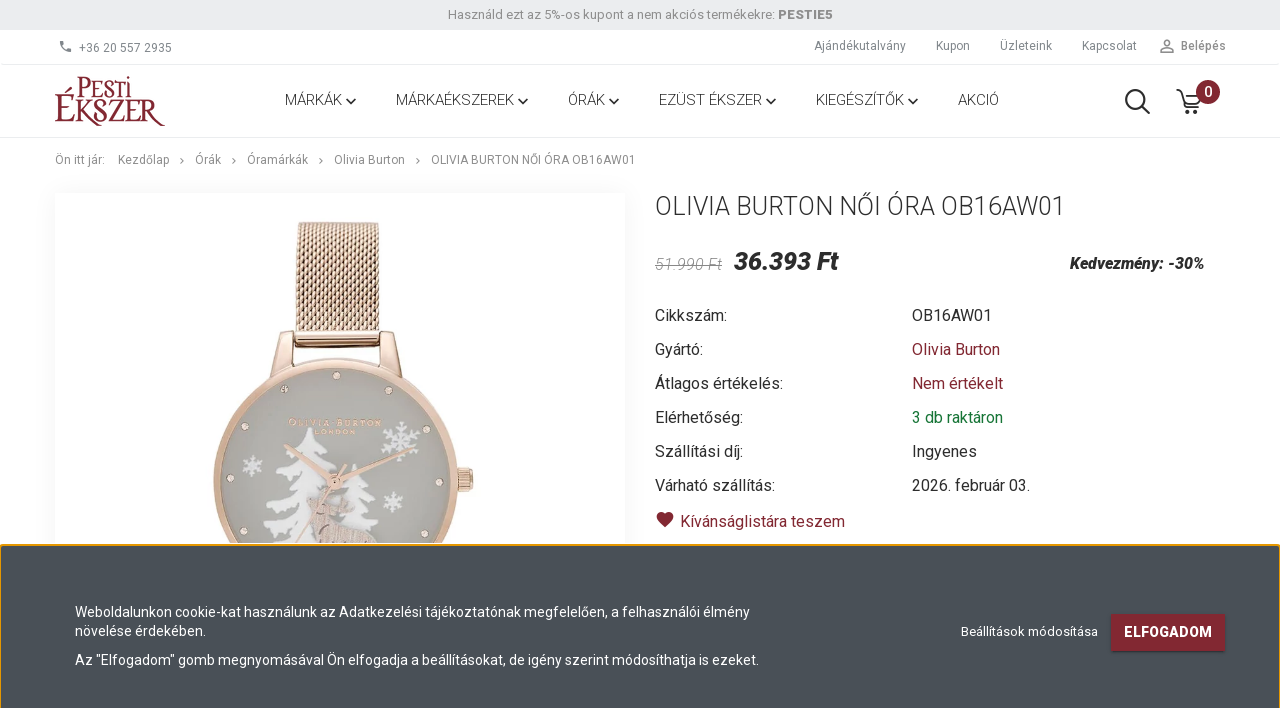

--- FILE ---
content_type: text/html; charset=UTF-8
request_url: https://www.pestiekszer.hu/olivia-burton-noi-ora-ob16aw01
body_size: 22208
content:
<!DOCTYPE html>
<!--[if lt IE 7]>      <html class="no-js lt-ie10 lt-ie9 lt-ie8 lt-ie7" lang="hu" dir="ltr"> <![endif]-->
<!--[if IE 7]>         <html class="no-js lt-ie10 lt-ie9 lt-ie8" lang="hu" dir="ltr"> <![endif]-->
<!--[if IE 8]>         <html class="no-js lt-ie10 lt-ie9" lang="hu" dir="ltr"> <![endif]-->
<!--[if IE 9]>         <html class="no-js lt-ie10" lang="hu" dir="ltr"> <![endif]-->
<!--[if gt IE 10]><!--> <html class="no-js" lang="hu" dir="ltr"> <!--<![endif]-->
<head>
    <title>Olivia Burton női óra OB16AW01 - Pesti Ékszer - Óra-Ékszer Webshop</title>
    <meta charset="utf-8">
    <meta name="keywords" content="Olivia Burton női óra OB16AW01, Olivia Burton, Óramárkák">
    <meta name="description" content="Olivia Burton női óra OB16AW01 termékünk most 36.393 Ft-os áron elérhető! Kupon kedvezmény az oldalon! Eredeti, új órák és ékszerek magyar garanciával. Ingyenes szállítás 15ezer Ft felett akár másnapra">
    <meta name="robots" content="index, follow">
    <link rel="image_src" href="https://pestiekszer.cdn.shoprenter.hu/custom/pestiekszer/image/data/product/Olivia%20Burton/OB16AW01.jpg.webp?lastmod=1701935541.1656508461">
    <meta property="og:title" content="Olivia Burton női óra OB16AW01" />
    <meta property="og:type" content="product" />
    <meta property="og:url" content="https://www.pestiekszer.hu/olivia-burton-noi-ora-ob16aw01" />
    <meta property="og:image" content="https://pestiekszer.cdn.shoprenter.hu/custom/pestiekszer/image/cache/w1719h900/product/Olivia%20Burton/OB16AW01.jpg.webp?lastmod=1701935541.1656508461" />
    <meta property="og:description" content="óra-Olivia Burton-Olivia Burton női óra OB16AW01" />
    <link href="https://pestiekszer.cdn.shoprenter.hu/custom/pestiekszer/image/data/pe_favicon_uj.ico?lastmod=1732025874.1656508461" rel="icon" />
    <link href="https://pestiekszer.cdn.shoprenter.hu/custom/pestiekszer/image/data/pe_favicon_uj.ico?lastmod=1732025874.1656508461" rel="apple-touch-icon" />
    <base href="https://www.pestiekszer.hu:443" />
    <meta name="facebook-domain-verification" content="fs28pvsx3xwuggmjtex1pj95av6usu" />

    <meta name="viewport" content="width=device-width, initial-scale=1">
            <link href="https://www.pestiekszer.hu/olivia-burton-noi-ora-ob16aw01" rel="canonical">
    
            
                    
                        <link rel="stylesheet" href="https://pestiekszer.cdn.shoprenter.hu/web/compiled/css/fancybox2.css?v=1769602146" media="screen">
            <link rel="stylesheet" href="https://pestiekszer.cdn.shoprenter.hu/custom/pestiekszer/catalog/view/theme/tokyo_pink/style/1745484441.1537781973.1710335670.1731770716.css?v=null.1656508461" media="screen">
            <link rel="stylesheet" href="https://pestiekszer.cdn.shoprenter.hu/custom/pestiekszer/catalog/view/theme/tokyo_pink/stylesheet/stylesheet.css?v=1731770715" media="screen">
        <script>
        window.nonProductQuality = 80;
    </script>
    <script src="//ajax.googleapis.com/ajax/libs/jquery/1.10.2/jquery.min.js"></script>
    <script>window.jQuery || document.write('<script src="https://pestiekszer.cdn.shoprenter.hu/catalog/view/javascript/jquery/jquery-1.10.2.min.js?v=1484139539"><\/script>')</script>

            
    
            
        <!-- Header JavaScript codes -->
            <script src="https://pestiekszer.cdn.shoprenter.hu/web/compiled/js/countdown.js?v=1769602145"></script>
                    <script src="https://pestiekszer.cdn.shoprenter.hu/web/compiled/js/legacy_newsletter.js?v=1769602145"></script>
                    <script src="https://pestiekszer.cdn.shoprenter.hu/web/compiled/js/base.js?v=1769602145"></script>
                    <script src="https://pestiekszer.cdn.shoprenter.hu/web/compiled/js/fancybox2.js?v=1769602145"></script>
                    <script src="https://pestiekszer.cdn.shoprenter.hu/web/compiled/js/before_starter2_productpage.js?v=1769602145"></script>
                    <script src="https://pestiekszer.cdn.shoprenter.hu/web/compiled/js/before_starter.js?v=1769602145"></script>
                    <script src="https://pestiekszer.cdn.shoprenter.hu/web/compiled/js/before_starter2_head.js?v=1769602145"></script>
                    <script src="https://pestiekszer.cdn.shoprenter.hu/web/compiled/js/base_bootstrap.js?v=1769602145"></script>
                    <script src="https://pestiekszer.cdn.shoprenter.hu/web/compiled/js/productreview.js?v=1769602145"></script>
                    <script src="https://pestiekszer.cdn.shoprenter.hu/web/compiled/js/nanobar.js?v=1769602145"></script>
                    <!-- Header jQuery onLoad scripts -->
    <script>
        window.countdownFormat = '%D:%H:%M:%S';
        //<![CDATA[
        var BASEURL = 'https://www.pestiekszer.hu';
Currency = {"symbol_left":"","symbol_right":" Ft","decimal_place":0,"decimal_point":",","thousand_point":".","currency":"HUF","value":1};
var ShopRenter = ShopRenter || {}; ShopRenter.product = {"id":3920,"sku":"OB16AW01","currency":"HUF","unitName":"db","price":36393,"name":"Olivia Burton n\u0151i \u00f3ra OB16AW01","brand":"Olivia Burton","currentVariant":[],"parent":{"id":3920,"sku":"OB16AW01","unitName":"db","price":36393,"name":"Olivia Burton n\u0151i \u00f3ra OB16AW01"}};

        $(document).ready(function(){
        // DOM ready
            
                $('.fancybox').fancybox({
                    maxWidth: 820,
                    maxHeight: 650,
                    afterLoad: function(){
                        wrapCSS = $(this.element).data('fancybox-wrapcss');
                        if(wrapCSS){
                            $('.fancybox-wrap').addClass(wrapCSS);
                        }
                    },
                    helpers: {
                        thumbs: {
                            width: 50,
                            height: 50
                        }
                    }
                });
                $('.fancybox-inline').fancybox({
                    maxWidth: 820,
                    maxHeight: 650,
                    type:'inline'
                });
                

        // /DOM ready
        });
        $(window).load(function(){
        // OnLoad
            new WishlistHandler('wishlist-add','');


                var init_relatedproducts_Scroller = function() {
                    $("#relatedproducts .aurora-scroll-click-mode").each(function(){
                        var max=0;
                        $(this).find($(".list_prouctname")).each(function(){
                            var h = $(this).height();
                            max = h > max ? h : max;
                        });
                        $(this).find($(".list_prouctname")).each(function(){
                            $(this).height(max);
                        });
                    });

                    $("#relatedproducts .aurora-scroll-click-mode").auroraScroll({
                        autoMode: "click",
                        frameRate: 60,
                        speed: 2.5,
                        direction: -1,
                        elementClass: "product-snapshot",
                        pauseAfter: false,
                        horizontal: true,
                        visible: 1,
                        arrowsPosition: 1
                    }, function(){
                        initAurora();
                    });
                }
            


                init_relatedproducts_Scroller();
            

        // /OnLoad
        });
        //]]>
    </script>
    
        <script src="https://pestiekszer.cdn.shoprenter.hu/web/compiled/js/vue/manifest.bundle.js?v=1769602142"></script>
<script>
    var ShopRenter = ShopRenter || {};
    ShopRenter.onCartUpdate = function (callable) {
        document.addEventListener('cartChanged', callable)
    };
    ShopRenter.onItemAdd = function (callable) {
        document.addEventListener('AddToCart', callable)
    };
    ShopRenter.onItemDelete = function (callable) {
        document.addEventListener('deleteCart', callable)
    };
    ShopRenter.onSearchResultViewed = function (callable) {
        document.addEventListener('AuroraSearchResultViewed', callable)
    };
    ShopRenter.onSubscribedForNewsletter = function (callable) {
        document.addEventListener('AuroraSubscribedForNewsletter', callable)
    };
    ShopRenter.onCheckoutInitiated = function (callable) {
        document.addEventListener('AuroraCheckoutInitiated', callable)
    };
    ShopRenter.onCheckoutShippingInfoAdded = function (callable) {
        document.addEventListener('AuroraCheckoutShippingInfoAdded', callable)
    };
    ShopRenter.onCheckoutPaymentInfoAdded = function (callable) {
        document.addEventListener('AuroraCheckoutPaymentInfoAdded', callable)
    };
    ShopRenter.onCheckoutOrderConfirmed = function (callable) {
        document.addEventListener('AuroraCheckoutOrderConfirmed', callable)
    };
    ShopRenter.onCheckoutOrderPaid = function (callable) {
        document.addEventListener('AuroraOrderPaid', callable)
    };
    ShopRenter.onCheckoutOrderPaidUnsuccessful = function (callable) {
        document.addEventListener('AuroraOrderPaidUnsuccessful', callable)
    };
    ShopRenter.onProductPageViewed = function (callable) {
        document.addEventListener('AuroraProductPageViewed', callable)
    };
    ShopRenter.onMarketingConsentChanged = function (callable) {
        document.addEventListener('AuroraMarketingConsentChanged', callable)
    };
    ShopRenter.onCustomerRegistered = function (callable) {
        document.addEventListener('AuroraCustomerRegistered', callable)
    };
    ShopRenter.onCustomerLoggedIn = function (callable) {
        document.addEventListener('AuroraCustomerLoggedIn', callable)
    };
    ShopRenter.onCustomerUpdated = function (callable) {
        document.addEventListener('AuroraCustomerUpdated', callable)
    };
    ShopRenter.onCartPageViewed = function (callable) {
        document.addEventListener('AuroraCartPageViewed', callable)
    };
    ShopRenter.customer = {"userId":0,"userClientIP":"3.17.143.199","userGroupId":8,"customerGroupTaxMode":"gross","customerGroupPriceMode":"only_gross","email":"","phoneNumber":"","name":{"firstName":"","lastName":""}};
    ShopRenter.theme = {"name":"tokyo_pink","family":"tokyo","parent":"bootstrap"};
    ShopRenter.shop = {"name":"pestiekszer","locale":"hu","currency":{"code":"HUF","rate":1},"domain":"pestiekszer.myshoprenter.hu"};
    ShopRenter.page = {"route":"product\/product","queryString":"olivia-burton-noi-ora-ob16aw01"};

    ShopRenter.formSubmit = function (form, callback) {
        callback();
    };

    let loadedAsyncScriptCount = 0;
    function asyncScriptLoaded(position) {
        loadedAsyncScriptCount++;
        if (position === 'body') {
            if (document.querySelectorAll('.async-script-tag').length === loadedAsyncScriptCount) {
                if (/complete|interactive|loaded/.test(document.readyState)) {
                    document.dispatchEvent(new CustomEvent('asyncScriptsLoaded', {}));
                } else {
                    document.addEventListener('DOMContentLoaded', () => {
                        document.dispatchEvent(new CustomEvent('asyncScriptsLoaded', {}));
                    });
                }
            }
        }
    }
</script>

            <script type="text/javascript" async class="async-script-tag" onload="asyncScriptLoaded('header')" src="https://onsite.optimonk.com/script.js?account=122686"></script>
    
                    <script type="text/javascript" src="https://pestiekszer.cdn.shoprenter.hu/web/compiled/js/vue/customerEventDispatcher.bundle.js?v=1769602142"></script>




        <!-- Custom header scripts -->
    <script src="//widget.manychat.com/220714697944724.js" async="async"></script><script src="//widget.manychat.com/220714697944724.js" async="async"></script>
    
                
            
            <script>window.dataLayer=window.dataLayer||[];function gtag(){dataLayer.push(arguments)};var ShopRenter=ShopRenter||{};ShopRenter.config=ShopRenter.config||{};ShopRenter.config.googleConsentModeDefaultValue="denied";</script>                        <script type="text/javascript" src="https://pestiekszer.cdn.shoprenter.hu/web/compiled/js/vue/googleConsentMode.bundle.js?v=1769602142"></script>

            <!-- Facebook Pixel Code -->
<script>
  !function(f,b,e,v,n,t,s)
  {if(f.fbq)return;n=f.fbq=function(){n.callMethod?
  n.callMethod.apply(n,arguments):n.queue.push(arguments)};
  if(!f._fbq)f._fbq=n;n.push=n;n.loaded=!0;n.version='2.0';
  n.queue=[];t=b.createElement(e);t.async=!0;
  t.src=v;s=b.getElementsByTagName(e)[0];
  s.parentNode.insertBefore(t,s)}(window, document,'script',
  'https://connect.facebook.net/en_US/fbevents.js');
  fbq('consent', 'revoke');
fbq('init', '246142970114836');
  fbq('track', 'PageView');
document.addEventListener('AuroraProductPageViewed', function(auroraEvent) {
                    fbq('track', 'ViewContent', {
                        content_type: 'product',
                        content_ids: [auroraEvent.detail.product.id.toString()],
                        value: parseFloat(auroraEvent.detail.product.grossUnitPrice),
                        currency: auroraEvent.detail.product.currency
                    }, {
                        eventID: auroraEvent.detail.event.id
                    });
                });
document.addEventListener('AuroraAddedToCart', function(auroraEvent) {
    var fbpId = [];
    var fbpValue = 0;
    var fbpCurrency = '';

    auroraEvent.detail.products.forEach(function(item) {
        fbpValue += parseFloat(item.grossUnitPrice) * item.quantity;
        fbpId.push(item.id);
        fbpCurrency = item.currency;
    });


    fbq('track', 'AddToCart', {
        content_ids: fbpId,
        content_type: 'product',
        value: fbpValue,
        currency: fbpCurrency
    }, {
        eventID: auroraEvent.detail.event.id
    });
})
window.addEventListener('AuroraMarketingCookie.Changed', function(event) {
            let consentStatus = event.detail.isAccepted ? 'grant' : 'revoke';
            if (typeof fbq === 'function') {
                fbq('consent', consentStatus);
            }
        });
</script>
<noscript><img height="1" width="1" style="display:none"
  src="https://www.facebook.com/tr?id=246142970114836&ev=PageView&noscript=1"
/></noscript>
<!-- End Facebook Pixel Code -->
            <!-- Google Tag Manager -->
<script>(function(w,d,s,l,i){w[l]=w[l]||[];w[l].push({'gtm.start':
new Date().getTime(),event:'gtm.js'});var f=d.getElementsByTagName(s)[0],
j=d.createElement(s),dl=l!='dataLayer'?'&l='+l:'';j.async=true;j.src=
'https://www.googletagmanager.com/gtm.js?id='+i+dl;f.parentNode.insertBefore(j,f);
})(window,document,'script','dataLayer','GTM-TGHB3CG');</script>
<!-- End Google Tag Manager -->
            
            
                <!--Global site tag(gtag.js)--><script async src="https://www.googletagmanager.com/gtag/js?id=AW-654712450"></script><script>window.dataLayer=window.dataLayer||[];function gtag(){dataLayer.push(arguments);}
gtag('js',new Date());gtag('config','AW-654712450',{"allow_enhanced_conversions":true});gtag('config','AW-625320108',{"allow_enhanced_conversions":true});gtag('config','G-X080KTHBQV');</script>                                <script type="text/javascript" src="https://pestiekszer.cdn.shoprenter.hu/web/compiled/js/vue/GA4EventSender.bundle.js?v=1769602142"></script>

    
    
</head>

<body id="body" class="bootstrap-body page-body flypage_body body-pathway-top desktop-device-body body-pathway-top tokyo_pink-body" role="document">
            <!-- Google Tag Manager (noscript) -->
<noscript><iframe src="https://www.googletagmanager.com/ns.html?id=GTM-TGHB3CG"
height="0" width="0" style="display:none;visibility:hidden"></iframe></noscript>
<!-- End Google Tag Manager (noscript) -->
    
<div id="fb-root"></div>
<script>(function (d, s, id) {
        var js, fjs = d.getElementsByTagName(s)[0];
        if (d.getElementById(id)) return;
        js = d.createElement(s);
        js.id = id;
        js.src = "//connect.facebook.net/hu_HU/sdk/xfbml.customerchat.js#xfbml=1&version=v2.12&autoLogAppEvents=1";
        fjs.parentNode.insertBefore(js, fjs);
    }(document, "script", "facebook-jssdk"));
</script>



            

<!-- cached -->    <div id="first-login-nanobar-button">
    <img src="https://pestiekszer.cdn.shoprenter.hu/catalog/view/theme/default/image/cog-settings-grey.svg?v=null.1656508461" class="sr-cog" alt="" width="24" height="24"/>
</div>
<div id="firstLogNanobar" class="Fixed aurora-nanobar aurora-nanobar-firstlogin">
    <div class="aurora-nanobar-container">
        <span id="nanoTextCookies" class="aurora-nanobar-text"
              style="font-size: 12px;"><p> 
</p>
<p><span style="font-size:14px;">Weboldalunkon cookie-kat használunk az Adatkezelési tájékoztatónak megfelelően, a felhasználói élmény növelése érdekében.</span>
</p>
<p><span style="font-size:14px;">Az "Elfogadom" gomb megnyomásával Ön elfogadja a beállításokat, de igény szerint módosíthatja is ezeket.</span>
</p>
        </span>
        <div class="aurora-nanobar-buttons-wrapper nanobar-buttons">
            <a id ="aurora-nanobar-settings-button" href="">
                <span>Beállítások módosítása</span>
            </a>
            <a id="auroraNanobarCloseCookies" href="" class="button btn btn-primary aurora-nanobar-btn" data-button-save-text="Beállítások mentése">
                <span>Elfogadom</span>
            </a>
        </div>
        <div class="aurora-nanobar-cookies" style="display: none;">
            <div class="form-group">
                <label><input type="checkbox" name="required_cookies" id="required-cookies" disabled="disabled" checked="checked" /> Szükséges cookie-k</label>
                <div class="cookies-help-text">
                    Ezek a cookie-k segítenek abban, hogy a webáruház használható és működőképes legyen.
                </div>
            </div>
            <div class="form-group">
                <label>
                    <input type="checkbox" name="marketing_cookies" id="marketing-cookies"
                             checked />
                    Marketing cookie-k
                </label>
                <div class="cookies-help-text">
                    Ezeket a cookie-k segítenek abban, hogy az Ön érdeklődési körének megfelelő reklámokat és termékeket jelenítsük meg a webáruházban.
                </div>
            </div>
        </div>
    </div>
</div>

<script>

    (function ($) {
        $(document).ready(function () {
            new AuroraNanobar.FirstLogNanobarCheckbox(jQuery('#firstLogNanobar'), 'bottom');
        });
    })(jQuery);

</script>
<!-- /cached -->
<!-- cached --><div id="freeShippingNanobar" class="Fixed aurora-nanobar aurora-nanobar-freeshipping">
    <div class="aurora-nanobar-container">
        <span id="auroraNanobarClose" class="aurora-nanobar-close-x"><i class="sr-icon-times"></i></span>
        <span id="nanoText" class="aurora-nanobar-text"></span>
    </div>
</div>

<script>$(document).ready(function(){document.nanobarInstance=new AuroraNanobar.FreeShippingNanobar($('#freeShippingNanobar'),'bottom','500','','1');});</script><!-- /cached -->
    
                <!-- cached -->




        







    
    
    <link media="screen and (max-width: 992px)" rel="stylesheet" href="https://pestiekszer.cdn.shoprenter.hu/catalog/view/javascript/jquery/jquery-mmenu/dist/css/jquery.mmenu.all.css?v=1484139539">
    <script src="https://pestiekszer.cdn.shoprenter.hu/catalog/view/javascript/jquery/jquery-mmenu/dist/js/jquery.mmenu.all.min.js?v=1484139539"></script>
        <script src="https://pestiekszer.cdn.shoprenter.hu/catalog/view/javascript/jquery/product_count_in_cart.js?v=1530610005"></script>

    <script>
        $(document).ready(function(){$('#menu-nav').mmenu({navbar:{title:'Menü'},extensions:["theme-dark","border-full"],offCanvas:{position:"left",zposition:"back"},counters:true,searchfield:{add:true,search:true,placeholder:'keresés',noResults:''}});function setLanguagesMobile(type){$('.'+type+'-change-mobile').click(function(e){e.preventDefault();$('#'+type+'_value_mobile').attr('value',$(this).data('value'));$('#mobile_'+type+'_form').submit();});}
setLanguagesMobile('language');setLanguagesMobile('currency');});    </script>

    <form action="index.php" method="post" enctype="multipart/form-data" id="mobile_currency_form">
        <input id="currency_value_mobile" type="hidden" value="" name="currency_id"/>
    </form>

    <form action="index.php" method="post" enctype="multipart/form-data" id="mobile_language_form">
        <input id="language_value_mobile" type="hidden" value="" name="language_code"/>
    </form>

    
    <div id="menu-nav">
        <ul>
                                            <li class="mm-title mm-group-title text-center"><span><i class="sr-icon-tags"></i> Kategóriák</span></li>
    
    <li>
    <a href="https://www.pestiekszer.hu/markak">            <h3 class="category-list-link-text"><b>Márkák</b></h3>
        </a>
            <ul><li>
    <a href="https://www.pestiekszer.hu/markak/ajandekutalvany">            Ajándékutalvány
        </a>
    </li><li>
    <a href="https://www.pestiekszer.hu/markak/bering">            Bering
        </a>
    </li><li>
    <a href="https://www.pestiekszer.hu/markak/casio">            Casio
        </a>
    </li><li>
    <a href="https://www.pestiekszer.hu/markak/cluse">            Cluse
        </a>
    </li><li>
    <a href="https://www.pestiekszer.hu/markak/coeur-de-lion">            Coeur de Lion
        </a>
    </li><li>
    <a href="https://www.pestiekszer.hu/markak/como-milano">            Como Milano
        </a>
    </li><li>
    <a href="https://www.pestiekszer.hu/markak/doodle">            Doodle
        </a>
    </li><li>
    <a href="https://www.pestiekszer.hu/markak/doxa">            Doxa
        </a>
    </li><li>
    <a href="https://www.pestiekszer.hu/markak/edelwolle-294">            Edelwolle
        </a>
    </li><li>
    <a href="https://www.pestiekszer.hu/markak/esprit">            Esprit
        </a>
    </li><li>
    <a href="https://www.pestiekszer.hu/markak/gant">            Gant
        </a>
    </li><li>
    <a href="https://www.pestiekszer.hu/markak/lee-cooper">            Lee Cooper
        </a>
    </li><li>
    <a href="https://www.pestiekszer.hu/markak/lorus">            Lorus
        </a>
    </li><li>
    <a href="https://www.pestiekszer.hu/markak/maserati">            Maserati
        </a>
    </li><li>
    <a href="https://www.pestiekszer.hu/markak/mvmt">            MVMT
        </a>
    </li><li>
    <a href="https://www.pestiekszer.hu/markak/nautica">            Nautica
        </a>
    </li><li>
    <a href="https://www.pestiekszer.hu/markak/nomination">            Nomination
        </a>
    </li><li>
    <a href="https://www.pestiekszer.hu/markak/oliver-weber">            Oliver Weber
        </a>
    </li><li>
    <a href="https://www.pestiekszer.hu/markak/olivia-burton">            Olivia Burton
        </a>
    </li><li>
    <a href="https://www.pestiekszer.hu/markak/orient">            Orient
        </a>
    </li><li>
    <a href="https://www.pestiekszer.hu/markak/paul-hewitt">            Paul Hewitt
        </a>
    </li><li>
    <a href="https://www.pestiekszer.hu/markak/roamer">            Roamer
        </a>
    </li><li>
    <a href="https://www.pestiekszer.hu/markak/rosefield">            Rosefield
        </a>
    </li><li>
    <a href="https://www.pestiekszer.hu/markak/save-brave">            Save Brave
        </a>
    </li><li>
    <a href="https://www.pestiekszer.hu/markak/swiss-military-hanowa">            Swiss Military Hanowa
        </a>
    </li><li>
    <a href="https://www.pestiekszer.hu/markak/timex">            Timex
        </a>
    </li><li>
    <a href="https://www.pestiekszer.hu/markak/unique">            Unique
        </a>
    </li><li>
    <a href="https://www.pestiekszer.hu/markak/zeppelin">            Zeppelin
        </a>
    </li></ul>
    </li><li>
    <a href="https://www.pestiekszer.hu/markaekszerek">            <h3 class="category-list-link-text">Márkaékszerek</h3>
        </a>
            <ul><li>
    <a href="https://www.pestiekszer.hu/markaekszerek/ekszermarkak">            Ékszermárkák
        </a>
            <ul><li>
    <a href="https://www.pestiekszer.hu/markaekszerek/ekszermarkak/cluse-ekszer">            Cluse
        </a>
    </li><li>
    <a href="https://www.pestiekszer.hu/markaekszerek/ekszermarkak/coeur-de-lion-ekszer">            Coeur de Lion
        </a>
            <ul><li>
    <a href="https://www.pestiekszer.hu/markaekszerek/ekszermarkak/coeur-de-lion-ekszer/coeur-de-lion-nyakek">            Nyakékek
        </a>
    </li><li>
    <a href="https://www.pestiekszer.hu/markaekszerek/ekszermarkak/coeur-de-lion-ekszer/coeur-de-lion-karkoto">            Karkötők
        </a>
    </li><li>
    <a href="https://www.pestiekszer.hu/markaekszerek/ekszermarkak/coeur-de-lion-ekszer/coeur-de-lion-fulbevalo">            Fülbevalók
        </a>
    </li><li>
    <a href="https://www.pestiekszer.hu/markaekszerek/ekszermarkak/coeur-de-lion-ekszer/coeur-de-lion-gyuru">            Gyűrűk
        </a>
    </li></ul>
    </li><li>
    <a href="https://www.pestiekszer.hu/markaekszerek/ekszermarkak/maserati-ekszerek">            Maserati
        </a>
    </li><li>
    <a href="https://www.pestiekszer.hu/markaekszerek/ekszermarkak/nomination-ekszerek">            Nomination
        </a>
            <ul><li>
    <a href="https://www.pestiekszer.hu/markaekszerek/ekszermarkak/nomination-ekszerek/nomination-ferfi-ekszerek">            Férfi ékszerek
        </a>
    </li><li>
    <a href="https://www.pestiekszer.hu/markaekszerek/ekszermarkak/nomination-ekszerek/nomination-noi-ekszerek">            Női ékszerek
        </a>
    </li><li>
    <a href="https://www.pestiekszer.hu/markaekszerek/ekszermarkak/nomination-ekszerek/nomination-karkotok">            Karkötők
        </a>
    </li><li>
    <a href="https://www.pestiekszer.hu/markaekszerek/ekszermarkak/nomination-ekszerek/nomination-nyaklancok">            Nyakláncok
        </a>
    </li></ul>
    </li><li>
    <a href="https://www.pestiekszer.hu/markaekszerek/ekszermarkak/oliver-weber-ekszer">            Oliver Weber
        </a>
    </li><li>
    <a href="https://www.pestiekszer.hu/markaekszerek/ekszermarkak/paul-hewitt-ekszer">            Paul Hewitt
        </a>
    </li><li>
    <a href="https://www.pestiekszer.hu/markaekszerek/ekszermarkak/save-brave-ekszer">            Save Brave
        </a>
    </li><li>
    <a href="https://www.pestiekszer.hu/markaekszerek/ekszermarkak/unique-ekszer">            Unique
        </a>
    </li></ul>
    </li><li>
    <a href="https://www.pestiekszer.hu/markaekszerek/ekszer-tipus">            Ékszer típusok
        </a>
            <ul><li>
    <a href="https://www.pestiekszer.hu/markaekszerek/ekszer-tipus/fulbevalo">            Fülbevaló
        </a>
    </li><li>
    <a href="https://www.pestiekszer.hu/markaekszerek/ekszer-tipus/gyuru">            Gyűrű
        </a>
    </li><li>
    <a href="https://www.pestiekszer.hu/markaekszerek/ekszer-tipus/karkoto">            Karkötő
        </a>
    </li><li>
    <a href="https://www.pestiekszer.hu/markaekszerek/ekszer-tipus/mandzsetta-gomb">            Mandzsetta gomb
        </a>
    </li><li>
    <a href="https://www.pestiekszer.hu/markaekszerek/ekszer-tipus/nyakek">            Nyakék
        </a>
    </li><li>
    <a href="https://www.pestiekszer.hu/markaekszerek/ekszer-tipus/nyaklanc">            Nyaklánc
        </a>
    </li></ul>
    </li><li>
    <a href="https://www.pestiekszer.hu/markaekszerek/noi-ekszerek">            Női ékszerek
        </a>
    </li><li>
    <a href="https://www.pestiekszer.hu/markaekszerek/ferfi-ekszerek">            Férfi ékszerek
        </a>
    </li></ul>
    </li><li>
    <a href="https://www.pestiekszer.hu/orak">            <h3 class="category-list-link-text">Órák</h3>
        </a>
            <ul><li>
    <a href="https://www.pestiekszer.hu/orak/oramarkak">            Óramárkák
        </a>
            <ul><li>
    <a href="https://www.pestiekszer.hu/orak/oramarkak/bering-orak">            Bering
        </a>
    </li><li>
    <a href="https://www.pestiekszer.hu/orak/oramarkak/casio-orak">            Casio
        </a>
    </li><li>
    <a href="https://www.pestiekszer.hu/orak/oramarkak/cluse-orak">            Cluse
        </a>
    </li><li>
    <a href="https://www.pestiekszer.hu/orak/oramarkak/como-milano-orak">            Como Milano
        </a>
    </li><li>
    <a href="https://www.pestiekszer.hu/orak/oramarkak/doodle-orak">            Doodle
        </a>
    </li><li>
    <a href="https://www.pestiekszer.hu/orak/oramarkak/doxa-orak">            Doxa
        </a>
    </li><li>
    <a href="https://www.pestiekszer.hu/orak/oramarkak/esprit-orak">            Esprit
        </a>
    </li><li>
    <a href="https://www.pestiekszer.hu/orak/oramarkak/gant-orak">            Gant
        </a>
    </li><li>
    <a href="https://www.pestiekszer.hu/orak/oramarkak/lee-cooper-orak">            Lee Cooper
        </a>
    </li><li>
    <a href="https://www.pestiekszer.hu/orak/oramarkak/lorus-orak">            Lorus
        </a>
    </li><li>
    <a href="https://www.pestiekszer.hu/orak/oramarkak/maserati-orak">            Maserati
        </a>
    </li><li>
    <a href="https://www.pestiekszer.hu/orak/oramarkak/mvmt-orak">            MVMT
        </a>
    </li><li>
    <a href="https://www.pestiekszer.hu/orak/oramarkak/nautica-orak">            Nautica
        </a>
    </li><li>
    <a href="https://www.pestiekszer.hu/orak/oramarkak/olivia-burton-orak">            Olivia Burton
        </a>
    </li><li>
    <a href="https://www.pestiekszer.hu/orak/oramarkak/orient-orak">            Orient
        </a>
    </li><li>
    <a href="https://www.pestiekszer.hu/orak/oramarkak/paul-hewitt-orak">            Paul Hewitt
        </a>
    </li><li>
    <a href="https://www.pestiekszer.hu/orak/oramarkak/roamer-orak">            Roamer
        </a>
    </li><li>
    <a href="https://www.pestiekszer.hu/orak/oramarkak/rosefield-orak">            Rosefield
        </a>
    </li><li>
    <a href="https://www.pestiekszer.hu/orak/oramarkak/swiss-military-hanowa-orak">            Swiss Military Hanowa
        </a>
    </li><li>
    <a href="https://www.pestiekszer.hu/orak/oramarkak/timex-ora">            Timex
        </a>
    </li><li>
    <a href="https://www.pestiekszer.hu/orak/oramarkak/zeppelin-orak">            Zeppelin
        </a>
    </li></ul>
    </li><li>
    <a href="https://www.pestiekszer.hu/orak/noi-orak">            Női órák
        </a>
    </li><li>
    <a href="https://www.pestiekszer.hu/orak/ferfi-orak">            Férfi órák
        </a>
    </li><li>
    <a href="https://www.pestiekszer.hu/orak/gyerekorak">            Gyerekórák
        </a>
    </li><li>
    <a href="https://www.pestiekszer.hu/orak/akcios-orak">            Akciós órák
        </a>
    </li></ul>
    </li><li>
    <a href="https://www.pestiekszer.hu/ezust-ekszer">            <h3 class="category-list-link-text">Ezüst ékszer</h3>
        </a>
            <ul><li>
    <a href="https://www.pestiekszer.hu/ezust-ekszer/ezust-fulbevalo">            Fülbevaló
        </a>
    </li><li>
    <a href="https://www.pestiekszer.hu/ezust-ekszer/ezust-nyaklanc">            Nyaklánc
        </a>
    </li></ul>
    </li><li>
    <a href="https://www.pestiekszer.hu/kiegeszitok">            <h3 class="category-list-link-text">Kiegészítők</h3>
        </a>
            <ul><li>
    <a href="https://www.pestiekszer.hu/kiegeszitok/kulcstarto">            Kulcstartó
        </a>
    </li><li>
    <a href="https://www.pestiekszer.hu/kiegeszitok/napszemuvegek-311">            Napszemüvegek
        </a>
    </li><li>
    <a href="https://www.pestiekszer.hu/kiegeszitok/oraforgato">            Óraforgató
        </a>
    </li><li>
    <a href="https://www.pestiekszer.hu/kiegeszitok/oratarto-doboz">            Óratartó doboz
        </a>
    </li></ul>
    </li><li>
    <a href="https://www.pestiekszer.hu/akcios-termekek">            <h3 class="category-list-link-text">Akció</h3>
        </a>
    </li>

                        <li class="mm-title mm-group-title text-center"><span><i class="sr-icon-list"></i> Menüpontok</span></li>
    
                            <li class="informations-mobile-menu-item">
                <a href="https://www.pestiekszer.hu/markak/ajandekutalvany" target="_self">Ajándékutalvány</a>
                            </li>
                    <li class="informations-mobile-menu-item">
                <a href="https://www.pestiekszer.hu/szazalekos-kupon" target="_self">Kupon</a>
                            </li>
                    <li class="informations-mobile-menu-item">
                <a href="https://www.pestiekszer.hu/hirek_1" target="_self">Hírek</a>
                            </li>
                    <li class="informations-mobile-menu-item">
                <a href="https://www.pestiekszer.hu/aszf" target="_self">Általános szerződési feltételek</a>
                            </li>
                    <li class="informations-mobile-menu-item">
                <a href="https://www.pestiekszer.hu/adatkezelesi-tajekoztato" target="_self">Adatkezelési tájékoztató</a>
                            </li>
                    <li class="informations-mobile-menu-item">
                <a href="https://www.pestiekszer.hu/index.php?route=information/sitemap" target="_self">Oldaltérkép</a>
                            </li>
                    <li class="informations-mobile-menu-item">
                <a href="https://www.pestiekszer.hu/cegeknek-ajanljuk" target="_self">Cégeknek ajánljuk</a>
                            </li>
                    <li class="informations-mobile-menu-item">
                <a href="https://www.pestiekszer.hu/rolunk_4" target="_self">Üzleteink</a>
                            </li>
                    <li class="informations-mobile-menu-item">
                <a href="https://www.pestiekszer.hu/szechenyi-palyazatok" target="_self">Pályázatok</a>
                            </li>
                    <li class="informations-mobile-menu-item">
                <a href="https://www.pestiekszer.hu/index.php?route=information/contact" target="_self">Kapcsolat</a>
                            </li>
            
        
        
                            <li class="mm-title mm-group-title text-center"><span><i class="sr-icon-user"></i> Belépés és Regisztráció</span></li>
            <li class="customer-mobile-menu-item">
                <a href="index.php?route=account/login">Belépés</a>
            </li>
            <li class="customer-mobile-menu-item">
                <a href="index.php?route=account/create">Regisztráció</a>
            </li>
            

            
        </ul>
    </div>

<div id="mobile-nav"
     class="responsive-menu Fixed hidden-print mobile-menu-orientation-left">
        <a class="mobile-headers mobile-content-header" href="#menu-nav">
        <i class="sr-icon-hamburger-menu mobile-headers-icon"></i>
        <span class="mobile-headers-title">Menü</span>
    </a>
    <div class="mobile-headers mobile-logo">
                    <a class="mobile-logo-link" href="/"><img style="border: 0; max-width: 200px;" src="https://pestiekszer.cdn.shoprenter.hu/custom/pestiekszer/image/cache/w200h41m00/logo-feh%C3%A9r-4.png?v=1600950319" title="Pesti Ékszer Webáruház" alt="Pesti Ékszer Webáruház" /></a>
            </div>
            <a class="mobile-headers mobile-search-link search-popup-btn" data-toggle="collapse" data-target="#search-popup-wrapper">
            <i class="sr-icon-search mobile-headers-icon"></i>
        </a>
                <a class="mobile-headers mobile-cart-link" data-toggle="collapse" data-target="#module_cart">
            <i class="icon-sr-cart icon-sr-cart-7 mobile-headers-icon"></i>
            <div class="mobile-cart-product-count mobile-cart-empty hidden-md">
            </div>
        </a>
    </div>
<!-- /cached -->
<!-- page-wrap -->
<div class="page-wrap">


    <div id="SR_scrollTop"></div>

    <!-- header -->
    <header class="desktop-logo-hidden">
                                    <div class="header-top header-top-custom-position hidden-sm hidden-xs">
                    <div class="container">
                        <div id="section-topline" class="section-wrapper ">
    
    <div class="section-topline text-center">
    Használd ezt az 5%-os kupont a nem akciós termékekre:  <strong>PESTIE5</strong>
</div>

</div>

                    </div>
                </div>
                        <nav class="navbar header-navbar hidden-sm hidden-xs">
                <div class="container">
                    <div class="header-navbar-container">
                                                    <div class="header-phone"><i class="sr-icon-phone"></i> <a href="tel:+36205572935"> +36 20 557 2935 </a></div>
                                                                            
                            
                                                <div class="header-topmenu">
                            <div id="topmenu-nav">
                                <div class="header-col header-col-login">
                                    <!-- cached -->    <ul id="login_wrapper" class="nav navbar-nav navbar-right login-list">
                    <li class="login-list-item">
    <a href="index.php?route=account/login" title="Belépés">Belépés</a>
</li>
<li class="create-list-item">
    <a href="index.php?route=account/create" title="Regisztráció">Regisztráció</a>
</li>            </ul>
<!-- /cached -->
                                </div>
                                <div class="header-col header-col-headerlinks">
                                    <!-- cached -->    <ul class="nav navbar-nav headermenu-list" role="menu">
                    <li>
                <a href="https://www.pestiekszer.hu/markak/ajandekutalvany"
                   target="_self"
                                        title="Ajándékutalvány">
                    Ajándékutalvány
                </a>
                            </li>
                    <li>
                <a href="https://www.pestiekszer.hu/szazalekos-kupon"
                   target="_self"
                                        title="Kupon">
                    Kupon
                </a>
                            </li>
                    <li>
                <a href="https://www.pestiekszer.hu/rolunk_4"
                   target="_self"
                                        title="Üzleteink">
                    Üzleteink
                </a>
                            </li>
                    <li>
                <a href="https://www.pestiekszer.hu/index.php?route=information/contact"
                   target="_self"
                                        title="Kapcsolat">
                    Kapcsolat
                </a>
                            </li>
            </ul>
    <!-- /cached -->
                                </div>
                            </div>
                        </div>
                    </div>
                </div>
            </nav>
            <div class="header-bottom sticky-head">
                <div class="container">
                    <div class="header-container">
                        <!-- cached --><div id="logo" class="module content-module header-position logo-module logo-image hide-top">
            <a href="/"><img style="border: 0; max-width: 110px;" src="https://pestiekszer.cdn.shoprenter.hu/custom/pestiekszer/image/cache/w110h50m00/logo-bordo.png?v=1731770892" title="Pesti Ékszer Webáruház" alt="Pesti Ékszer Webáruház" /></a>
        </div><!-- /cached -->
                        <div class="header-categories hidden-xs hidden-sm">
                            


                    
            <div id="module_category_wrapper" class="module-category-wrapper">
        <div id="category" class="module content-module header-position hide-top category-module hidden-xs hidden-sm" >
                <div class="module-head">
                        <h3 class="module-head-title">Kategóriák / Termékek</h3>
            </div>
                <div class="module-body">
                        <div id="category-nav">
            


<ul class="category category_menu sf-menu sf-horizontal cached">
    <li id="cat_207" class="item category-list module-list parent even dropDownParent align-1">
    <a href="https://www.pestiekszer.hu/markak" class="category-list-link module-list-link">
                    <h3 class="category-list-link-text">Márkák</h3>
            </a>
    <ul class="children subTreeDropDown">
        <li style="width: 1170px; height: 240px">
            <div class="col-md-3">
	<table border="0" cellpadding="1" cellspacing="1" style="width:280px;">
		<tbody>
			<tr>
				<td><a class="dropdown-unique-link" href="/markak/bering">Bering</a>
				</td>
				<td><a class="dropdown-unique-link" href="/markak/lee-cooper">Lee Cooper</a>
				</td>
			</tr>
			<tr>
				<td><a class="dropdown-unique-link" href="/markak/casio">Casio</a>
				</td>
				<td><a class="dropdown-unique-link" href="/markak/lorus">Lorus</a>
				</td>
			</tr>
			<tr>
				<td><a class="dropdown-unique-link" href="/markak/cluse">Cluse</a>
				</td>
				<td><a class="dropdown-unique-link" href="/markak/maserati">Maserati</a>
				</td>
			</tr>
			<tr>
				<td><a class="dropdown-unique-link" href="/markak/coeur-de-lion">Coeur de Lion</a>
				</td>
				<td><a class="dropdown-unique-link" href="/markak/mvmt">MVMT</a>
				</td>
			</tr>
			<tr>
				<td><a class="dropdown-unique-link" href="/markak/como-milano">Como Milano</a>
				</td>
				<td><a href="/markak/nautica">Nautica</a>
				</td>
			</tr>
			<tr>
				<td><a class="dropdown-unique-link" href="/markak/doodle">Doodle</a>
				</td>
				<td><a class="dropdown-unique-link" href="/markak/nomination">Nomination</a>
				</td>
			</tr>
			<tr>
				<td><a class="dropdown-unique-link" href="/markak/doxa">Doxa</a>
				</td>
				<td><a class="dropdown-unique-link" href="/markak/oliver-weber">Oliver Weber</a>
				</td>
			</tr>
			<tr>
				<td><a class="dropdown-unique-link" href="/markak/esprit">Esprit</a>
				</td>
				<td><a class="dropdown-unique-link" href="/markak/olivia-burton">Olivia Burton</a>
				</td>
			</tr>
			<tr>
				<td><a class="dropdown-unique-link" href="/markak/gant">Gant</a>
				</td>
				<td><a class="dropdown-unique-link" href="/markak/orient">Orient</a>
				</td>
			</tr>
			<tr>
				<td> 
				</td>
				<td> 
				</td>
			</tr>
		</tbody>
	</table>
	<p> 
	</p>
</div>
<div class="col-md-3">
	<table border="0" cellpadding="1" cellspacing="1" style="width:280px;">
		<tbody>
			<tr>
				<td><a class="dropdown-unique-link" href="/markak/paul-hewitt">Paul Hewitt</a>
				</td>
				<td> 
				</td>
			</tr>
			<tr>
				<td><a class="dropdown-unique-link" href="/markak/roamer">Roamer</a>
				</td>
				<td> 
				</td>
			</tr>
			<tr>
				<td><a class="dropdown-unique-link" href="/markak/rosefield">Rosefield</a>
				</td>
				<td> 
				</td>
			</tr>
			<tr>
				<td><a class="dropdown-unique-link" href="/markak/save-brave">Save Brave</a>
				</td>
				<td> 
				</td>
			</tr>
			<tr>
				<td><a class="dropdown-unique-link" href="/markak/timex">Timex</a>
				</td>
				<td> 
				</td>
			</tr>
			<tr>
				<td> 
				</td>
				<td> 
				</td>
			</tr>
			<tr>
				<td> 
				</td>
				<td> 
				</td>
			</tr>
			<tr>
				<td> 
				</td>
				<td> 
				</td>
			</tr>
			<tr>
				<td> 
				</td>
				<td> 
				</td>
			</tr>
			<tr>
				<td> 
				</td>
				<td> 
				</td>
			</tr>
		</tbody>
	</table>
	<p> 
	</p>
</div>
<div class="col-md-3">
	<h4>Kiemelt márkánk</h4>

	<p>     <a href="https://www.pestiekszer.hu/markak/orient"> 
		<img alt="" src="https://pestiekszer.cdn.shoprenter.hu/custom/pestiekszer/image/cache/w150h150q80np1/spots/F%C5%91oldali%20layer/1115_PE_orient_banner_1080x1080px.png?v=1735385682" style="width: 150px; height: 150px;" /></a>
	</p>
</div>

<div class="col-md-3">
	<h4>Mai ajánlatunk</h4>

	<p>            <a href="/bering-classic-noi-ora-19031-929"> 
		<img alt="" src="https://pestiekszer.cdn.shoprenter.hu/custom/pestiekszer/image/cache/w150h150q80np1/product/Bering/19031-929.jpg?v=1735385682" style="width: 150px; height: 150px;" /></a>
	</p>
</div>
        </li>
    </ul>
</li><li id="cat_138" class="item category-list module-list parent odd dropDownParent align-1">
    <a href="https://www.pestiekszer.hu/markaekszerek" class="category-list-link module-list-link">
                    <h3 class="category-list-link-text">Márkaékszerek</h3>
            </a>
    <ul class="children subTreeDropDown">
        <li style="width: 1170px; height: 240px">
            <div class="col-md-3">
	<h4>Kiemelt márkák</h4>

	<table border="0" cellpadding="1" cellspacing="1" style="width:280px;">
		<tbody>
			<tr>
				<td><a class="dropdown-unique-link" href="/markaekszerek/ekszermarkak/coeur-de-lion-ekszer">Coeur de Lion</a>
				</td>
				<td> 
				</td>
			</tr>
			<tr>
				<td><a class="dropdown-unique-link" href="/markaekszerek/ekszermarkak/nomination-ekszerek">Nomination</a>
				</td>
				<td> 
				</td>
			</tr>
			<tr>
				<td><a class="dropdown-unique-link" href="/markaekszerek/ekszermarkak/oliver-weber-ekszer">Oliver Weber</a>
				</td>
				<td> 
				</td>
			</tr>
			<tr>
				<td><a class="dropdown-unique-link" href="/markaekszerek/ekszermarkak/paul-hewitt-ekszer">Paul Hewitt</a>
				</td>
				<td> 
				</td>
			</tr>
			<tr>
				<td><a class="dropdown-unique-link" href="/markaekszerek/ekszermarkak/unique-ekszer">Unique</a>
				</td>
				<td> 
				</td>
			</tr>
			<tr>
				<td> 
				</td>
				<td> 
				</td>
			</tr>
			<tr>
				<td> 
				</td>
				<td> 
				</td>
			</tr>
			<tr>
				<td><a class="dropdown-unique-link" href="/markaekszerek/ekszermarkak">Összes márka...</a>
				</td>
				<td> 
				</td>
			</tr>
		</tbody>
	</table>
</div>
<div class="col-md-3">
	<h4>Ékszer típusok</h4>

	<p><a class="dropdown-unique-link" href="/markaekszerek/ekszer-tipus/fulbevalo">Fülbevalók</a><br />
		<a class="dropdown-unique-link" href="/markaekszerek/ekszer-tipus/gyuru">Gyűrűk</a><br />
		<a class="dropdown-unique-link" href="/markaekszerek/ekszer-tipus/karkoto">Karkötők</a><br />
		<a class="dropdown-unique-link" href="/markaekszerek/ekszer-tipus/medal">Medálok</a><br />
		<a class="dropdown-unique-link" href="/markaekszerek/ekszer-tipus/mandzsetta-gomb">Mandzsetta gombok</a><br />
		<a class="dropdown-unique-link" href="/markaekszerek/ekszer-tipus/nyakek">Nyakékek</a><br />
		<br />
		<a class="dropdown-unique-link" href="/markaekszerek/ekszer-tipus">Összes típus...</a>
	</p>
</div>

<div class="col-md-3">
	<h4>Kategóriák</h4>

	<p><a class="dropdown-unique-link" href="/markaekszerek/noi-ekszerek">Női ékszerek</a><br />
		<a class="dropdown-unique-link" href="/markaekszerek/ferfi-ekszerek">Férfi ékszerek</a><br />
		<br />
		<a class="dropdown-unique-link" href="/index.php?route=filter&filter=category|138/megjelenes|5">Új termékek</a><br />
		<a class="dropdown-unique-link" href="/index.php?route=filter&filter=category|138/megjelenes|6">Best seller</a><br />
		<a class="dropdown-unique-link" href="/index.php?route=filter&filter=category|143/termek_altipus|21,11,39,17,24,33,40">Akciós ékszerek</a>
	</p>
</div>

<div class="col-md-3">
	<h4>Kiemelt ajánlatunk</h4>
	<a href="/markaekszerek/ekszermarkak/coeur-de-lion-ekszer">
	<img alt="" src="https://pestiekszer.cdn.shoprenter.hu/custom/pestiekszer/image/cache/w150h150q80np1/spots/F%C5%91oldali%20layer/1115_PE_cdl_banner_1080x1080px.png?v=1735385820" style="width: 150px; height: 150px;" /></a>
</div>
        </li>
    </ul>
</li><li id="cat_139" class="item category-list module-list parent even dropDownParent align-1">
    <a href="https://www.pestiekszer.hu/orak" class="category-list-link module-list-link">
                    <h3 class="category-list-link-text">Órák</h3>
            </a>
    <ul class="children subTreeDropDown">
        <li style="width: 1170px; height: 270px">
            <div class="col-md-3">
	<h4>Kiemelt márkák</h4>

	<table border="0" cellpadding="1" cellspacing="1" style="width:280px;">
		<tbody>
			<tr>
				<td><a class="dropdown-unique-link" href="/orak/oramarkak/bering-orak">Bering</a>
				</td>
				<td><a class="dropdown-unique-link" href="/orak/oramarkak/doxa-orak">Doxa</a>
				</td>
			</tr>
			<tr>
				<td><a class="dropdown-unique-link" href="/orak/oramarkak/casio-orak">Casio</a>
				</td>
				<td><a class="dropdown-unique-link" href="/orak/oramarkak/maserati-orak">Maserati</a>
				</td>
			</tr>
			<tr>
				<td><a class="dropdown-unique-link" href="/orak/oramarkak/cluse-orak">Cluse</a>
				</td>
				<td><a href="/orak/oramarkak/nautica-orak">Nautica</a>
				</td>
			</tr>
			<tr>
				<td><a class="dropdown-unique-link" href="/orak/oramarkak/como-milano-orak">Como Milano</a>
				</td>
				<td><a class="dropdown-unique-link" href="/orak/oramarkak/orient-orak">Orient</a>
				</td>
			</tr>
			<tr>
				<td><a class="dropdown-unique-link" href="/orak/oramarkak/gant-orak">Gant</a>
				</td>
				<td><a class="dropdown-unique-link" href="/orak/oramarkak/roamer-orak">Roamer</a>
				</td>
			</tr>
			<tr>
				<td><a class="dropdown-unique-link" href="/orak/oramarkak/lorus-orak">Lorus</a>
				</td>
				<td> 
				</td>
			</tr>
			<tr>
				<td><a class="dropdown-unique-link" href="/orak/oramarkak/mvmt-orak">MVMT</a>
				</td>
				<td> 
				</td>
			</tr>
			<tr>
				<td><a class="dropdown-unique-link" href="/orak/oramarkak/olivia-burton-orak">Olivia Burton</a>
				</td>
				<td><a class="dropdown-unique-link" href="/orak/oramarkak">Összes márka...</a>
				</td>
			</tr>
			<tr>
				<td> 
				</td>
			</tr>
			<tr>
				<td> 
				</td>
				<td> 
				</td>
			</tr>
		</tbody>
	</table>
</div>
<div class="col-md-3">
	<h4>Típusok</h4>

	<p><a class="dropdown-unique-link" href="/orak/okosorak">Okosórák</a><br />
		<a class="dropdown-unique-link" href="/index.php?route=filter&filter=category|139/szerkezet|2">Automata órák</a><br />
		<a class="dropdown-unique-link" href="/index.php?route=filter&filter=category|139/szerkezet|3">Fényenergiás órák</a><br />
		<br />
		<a class="dropdown-unique-link" href="/index.php?route=filter&filter=category|139/szij_anyaga|2,1,8">Fémszíjas órák</a><br />
		<a class="dropdown-unique-link" href="/index.php?route=filter&filter=category|139/szij_anyaga|3">Bőrszíjas órák</a><br />
		<br />
		 <a class="dropdown-unique-link" href="/orak">Összes típus...</a>
	</p>
</div>

<div class="col-md-3">
	<h4>Kategóriák</h4>

	<p><a class="dropdown-unique-link" href="/orak/noi-orak">Női órák</a><br />
		<a class="dropdown-unique-link" href="/orak/ferfi-orak">Férfi órák</a><br />
		<br />
		<a class="dropdown-unique-link" href="/index.php?route=filter&filter=category|139/megjelenes|5">Új órák</a><br />
		<a class="dropdown-unique-link" href="/index.php?route=filter&filter=category|139/megjelenes|6">Best seller</a><br />
		<a class="dropdown-unique-link" href="/orak/akcios-orak">Akciós órák</a>
	</p>
</div>

<div class="col-md-3">
	<h4>Kiemelt ajánlatunk</h4>

	<p style="text-align: center;"><a href="/orak/oramarkak/roamer-orak">
		<img alt="" src="https://pestiekszer.cdn.shoprenter.hu/custom/pestiekszer/image/cache/w150h150q80np1/spots/F%C5%91oldali%20layer/1115_PE_roamer_banner_1080x1080px.png?v=1732466714" style="width: 150px; height: 150px;" /></a>
	</p>
</div>
        </li>
    </ul>
</li><li id="cat_140" class="item category-list module-list parent odd">
    <a href="https://www.pestiekszer.hu/ezust-ekszer" class="category-list-link module-list-link">
                    <h3 class="category-list-link-text">Ezüst ékszer</h3>
        </a>
            <ul class="children"><li id="cat_212" class="item category-list module-list even">
    <a href="https://www.pestiekszer.hu/ezust-ekszer/ezust-fulbevalo" class="category-list-link module-list-link">
                Fülbevaló
        </a>
    </li><li id="cat_219" class="item category-list module-list odd">
    <a href="https://www.pestiekszer.hu/ezust-ekszer/ezust-nyaklanc" class="category-list-link module-list-link">
                Nyaklánc
        </a>
    </li></ul>
    </li><li id="cat_142" class="item category-list module-list parent odd">
    <a href="https://www.pestiekszer.hu/kiegeszitok" class="category-list-link module-list-link">
                    <h3 class="category-list-link-text">Kiegészítők</h3>
        </a>
            <ul class="children"><li id="cat_241" class="item category-list module-list even">
    <a href="https://www.pestiekszer.hu/kiegeszitok/kulcstarto" class="category-list-link module-list-link">
                Kulcstartó
        </a>
    </li><li id="cat_311" class="item category-list module-list odd">
    <a href="https://www.pestiekszer.hu/kiegeszitok/napszemuvegek-311" class="category-list-link module-list-link">
                Napszemüvegek
        </a>
    </li><li id="cat_238" class="item category-list module-list even">
    <a href="https://www.pestiekszer.hu/kiegeszitok/oraforgato" class="category-list-link module-list-link">
                Óraforgató
        </a>
    </li><li id="cat_237" class="item category-list module-list odd">
    <a href="https://www.pestiekszer.hu/kiegeszitok/oratarto-doboz" class="category-list-link module-list-link">
                Óratartó doboz
        </a>
    </li></ul>
    </li><li id="cat_143" class="item category-list module-list even">
    <a href="https://www.pestiekszer.hu/akcios-termekek" class="category-list-link module-list-link">
                    <h3 class="category-list-link-text">Akció</h3>
        </a>
    </li>
</ul>

<script>$(function(){$("ul.category").superfish({animation:{height:"show"},popUpSelector:"ul.category,ul.children",delay:500,speed:"normal",cssArrows:true,hoverClass:"sfHover"});});</script>            <div class="clearfix"></div>
        </div>
            </div>
                                </div>
                </div>
    
                        </div>
                                                <div class="header-col-search hidden-sm hidden-xs">
                            <button class="btn btn-link btn-sm search-popup-btn search-popup-btn-open" id="search-popup-btn-open" type="button" data-toggle="collapse" data-target="#search-popup-wrapper"><i class="sr-icon-search"></i></button>
                        </div>
                                                                            <div class="header-col-wishlist  hidden-sm hidden-xs">
                              <hx:include src="/_fragment?_path=_format%3Dhtml%26_locale%3Den%26_controller%3Dmodule%252Fwishlist&amp;_hash=Rub%2BsJ96LZ9%2FJZ9Za18hynz6VA%2B9FP7QiWkTTQTdAVY%3D"></hx:include>
                            </div>
                                                <div class="header-col-nonfloat header-col-cart">
                            <hx:include src="/_fragment?_path=_format%3Dhtml%26_locale%3Den%26_controller%3Dmodule%252Fcart&amp;_hash=UW0q7HJN1bC70t5cs9bMJPrEs1EfN3m6XPhr6vbnyzw%3D"></hx:include>
                        </div>
                    </div>
                </div>
            </div>
            </header>
    <!-- /header -->
    <div id="menu-overlay" class="menu-overlay"></div>

    
    
    
            <!-- pathway -->
        <section class="pathway-container">
            <div class="container">
                                <div itemscope itemtype="http://schema.org/BreadcrumbList">
            <span id="home" class="pw-item pw-item-home">Ön itt jár:</span>
                            <span class="pw-item pw-sep pw-sep-first">
                    <span></span>
                </span>
                <span class="pw-item" itemprop="itemListElement" itemscope itemtype="http://schema.org/ListItem">
                                            <a class="pw-link" itemprop="item" href="https://www.pestiekszer.hu">
                            <span itemprop="name">Kezdőlap</span>
                        </a>
                        <meta itemprop="position" content="1" />
                                    </span>
                            <span class="pw-item pw-sep">
                    <span> > </span>
                </span>
                <span class="pw-item" itemprop="itemListElement" itemscope itemtype="http://schema.org/ListItem">
                                            <a class="pw-link" itemprop="item" href="https://www.pestiekszer.hu/orak">
                            <span itemprop="name">Órák</span>
                        </a>
                        <meta itemprop="position" content="2" />
                                    </span>
                            <span class="pw-item pw-sep">
                    <span> > </span>
                </span>
                <span class="pw-item" itemprop="itemListElement" itemscope itemtype="http://schema.org/ListItem">
                                            <a class="pw-link" itemprop="item" href="https://www.pestiekszer.hu/orak/oramarkak">
                            <span itemprop="name">Óramárkák</span>
                        </a>
                        <meta itemprop="position" content="3" />
                                    </span>
                            <span class="pw-item pw-sep">
                    <span> > </span>
                </span>
                <span class="pw-item" itemprop="itemListElement" itemscope itemtype="http://schema.org/ListItem">
                                            <a class="pw-link" itemprop="item" href="https://www.pestiekszer.hu/orak/oramarkak/olivia-burton-orak">
                            <span itemprop="name">Olivia Burton</span>
                        </a>
                        <meta itemprop="position" content="4" />
                                    </span>
                            <span class="pw-item pw-sep">
                    <span> > </span>
                </span>
                <span class="pw-item pw-item-last" itemprop="itemListElement" itemscope itemtype="http://schema.org/ListItem">
                                            <h2 class="pw-item-last-h">
                                            <a class="pw-link" itemprop="item" href="https://www.pestiekszer.hu/olivia-burton-noi-ora-ob16aw01">
                            <span itemprop="name">Olivia Burton női óra OB16AW01</span>
                        </a>
                        <meta itemprop="position" content="5" />
                                            </h2>
                                    </span>
                    </div>
    
            </div>
        </section>
        <!-- /pathway -->
    



    <!-- main -->
    <main>
        <div id="mobile-filter-position"></div>

    
                
    <!-- .container -->
    <div class="container product-page-container">
        <!-- .row -->
        <div class="row product-page-row">
            <section class="col-sm-12 product-page-col">
                
                <div id="content" class="flypage" itemscope itemtype="//schema.org/Product">
                    
                    
    
                
    
    
        <div class="middle more-images-position-default">

        <div class="row product-content-columns">
            <section class="col-md-12 col-sm-12 col-xs-12 column-content one-column-content column-content-left">
                <div class="row product-content-column-left">
                                        <div class="col-xs-12 col-sm-5 col-md-5 product-page-left">
                        <div class="product-image-box">
                            <div class="product-image">
                                
    <div id="product-image-container">
    <a href="https://pestiekszer.cdn.shoprenter.hu/custom/pestiekszer/image/cache/w900h900wt1/product/Olivia%20Burton/OB16AW01.jpg.webp?lastmod=1701935541.1656508461"
       title="Kép 1/1 - Olivia Burton női óra OB16AW01"
       class="product-image-link  fancybox-product" id="prod_image_link"
       data-fancybox-group="gallery">
        <img class="product-image-img" itemprop="image" src="https://pestiekszer.cdn.shoprenter.hu/custom/pestiekszer/image/cache/w900h900wt1/product/Olivia%20Burton/OB16AW01.jpg.webp?lastmod=1701935541.1656508461" data-index="0" title="Olivia Burton női óra OB16AW01" alt="Olivia Burton női óra OB16AW01" id="image"/>
                    <span class="enlarge">Katt rá a felnagyításhoz</span>
            </a>

    </div>

    

<script>
var $prodImageLink = $("#prod_image_link");
var imageTitle = $prodImageLink.attr("title");


$(document).ready(function () {
    $prodImageLink.click(function () {
        $(this).attr("title", imageTitle);
    });
    $(".fancybox-product").fancybox({
        maxWidth: 900,
        maxHeight: 900,
        live: false,
        
        helpers: {
            thumbs: {
                width: 50,
                height: 50
            }
        },
        tpl: {
            next: '<a title="Következő" class="fancybox-nav fancybox-next"><span></span></a>',
            prev: '<a title="Előző" class="fancybox-nav fancybox-prev"><span></span></a>'
        }
    });
});
</script>




                            </div>
                            <div class="clearfix"></div>
                            <div class="position_5_wrapper">
        

<script>$(window).load(function(){$('#productimages_wrapper').removeClass("invisible");var videoParent=$('.video-image').parents();$(videoParent[0]).addClass('video-outer');var svgfile='<span class="video-btn"><svg xmlns="https://www.w3.org/2000/svg" xmlns:xlink="http://www.w3.org/1999/xlink" version="1.1" id="Capa_1" x="0px" y="0px" viewBox="0 0 142.448 142.448" style="enable-background:new 0 0 142.448 142.448;" xml:space="preserve">\n'+'<g>\n'+'\t<path style="fill:#1D1D1B;" d="M142.411,68.9C141.216,31.48,110.968,1.233,73.549,0.038c-20.361-0.646-39.41,7.104-53.488,21.639   C6.527,35.65-0.584,54.071,0.038,73.549c1.194,37.419,31.442,67.667,68.861,68.861c0.779,0.025,1.551,0.037,2.325,0.037   c19.454,0,37.624-7.698,51.163-21.676C135.921,106.799,143.033,88.377,142.411,68.9z M111.613,110.336   c-10.688,11.035-25.032,17.112-40.389,17.112c-0.614,0-1.228-0.01-1.847-0.029c-29.532-0.943-53.404-24.815-54.348-54.348   c-0.491-15.382,5.122-29.928,15.806-40.958c10.688-11.035,25.032-17.112,40.389-17.112c0.614,0,1.228,0.01,1.847,0.029   c29.532,0.943,53.404,24.815,54.348,54.348C127.91,84.76,122.296,99.306,111.613,110.336z"/>\n'+'\t<path style="fill:#1D1D1B;" d="M94.585,67.086L63.001,44.44c-3.369-2.416-8.059-0.008-8.059,4.138v45.293   c0,4.146,4.69,6.554,8.059,4.138l31.583-22.647C97.418,73.331,97.418,69.118,94.585,67.086z"/>\n'+'</g>\n'+'</span>';$('.video-outer').prepend(svgfile);});</script>
    </div>

                                                    </div>
                    </div>
                    <div class="col-xs-12 col-sm-7 col-md-7 product-page-right">
                        
                                                            <div class="top product-page-top">
            <div class="center product-page-center">
                <h1 class="product-page-heading">
                    <span class="product-page-product-name" itemprop="name">Olivia Burton női óra OB16AW01</span>
                </h1>
            </div>
        </div>
    
                                                                                                 <div class="product-page-price-wrapper product_table_price_with_discount"  itemprop="offers" itemscope itemtype="//schema.org/Offer" >
                <div class="product-page-price">
            <div class="product-page-price-label">
                                    Ár:
                            </div>
            <div class="price_row price_row_1">
        <span class="price price_original_color product_table_original">51.990 Ft</span>
        </div>
<div class="price_row price_row_2">
        <span class="price price_special_color product_table_special">36.393 Ft</span>
                        <meta itemprop="price" content="36393"/>
            <meta itemprop="priceValidUntil" content="2027-01-29"/>
            <link itemprop="url" href="https://www.pestiekszer.hu/olivia-burton-noi-ora-ob16aw01"/>
                </div>

                <div class="decrease_wrapper">
        <span class="decrease_text">Kedvezmény:</span>
        <span class="decrease_amount">-30%</span>
    </div>

                            <meta content="HUF" itemprop="pricecurrency"/>
                <meta itemprop="category" content="Olivia Burton"/>
                <link itemprop="availability" href="http://schema.org/InStock"/>
                    </div>
                    </div>

                                                <div class="position_1_wrapper">
 <table class="product_parameters">
          
          <tr class="product-parameter-row productsku-param-row">
	<td class="param-label productsku-param">Cikkszám:</td>
	<td class="param-value productsku-param"><span itemprop="sku" content="OB16AW01">OB16AW01</span></td>
</tr>
            <tr class="product-parameter-row manufacturer-param-row">
	<td class="param-label manufacturer-param">Gyártó:</td>
	<td class="param-value manufacturer-param">
		        		    <a href="https://www.pestiekszer.hu/olivia-burton-m-46"><span itemprop="brand">
		    Olivia Burton
		    </span></a>
			</td>
  </tr>

                      <tr class="product-parameter-row productrating-param-row">
        <td class="param-label productrating-param">Átlagos értékelés:</td>
        <td class="param-value productrating-param">
            <a href="javascript:{}" rel="nofollow" class="js-scroll-productreview d-flex align-items-center">
                                    Nem értékelt
                            </a>
        </td>
    </tr>

          
	<tr class="product-parameter-row productstock-param-row stock_status_id-9">
	<td class="param-label productstock-param">Elérhetőség:</td>
	<td class="param-value productstock-param"><span style="color:#177537;">3 db raktáron</span></td>
    </tr>

          <tr class="product-parameter-row productshipping-param-row">
	<td class="param-label productshipping-param">Szállítási díj:</td>	
	<td class="param-value productshipping-param">Ingyenes</td>
</tr>

          
<tr class="product-parameter-row productshippingtime-param-row">
    <td class="param-label productshippingtime-param">Várható szállítás:</td>
    <td class="param-value productshippingtime-param">2026. február 03.</td>
</tr>

          <tr class="product-parameter-row product-wishlist-param-row">
	<td class="no-border" colspan="2">
		<div class="position_1_param">
            <div class="wishlist_button_wrapper">
    <a href="" class="wishlist-add" title="Kívánságlistára teszem" data-id="3920">Kívánságlistára teszem</a>
</div>

		</div>
	</td>
</tr>

     </table>
</div>

                        
                        <div class="product_cart_box">
                            <div class="product_cart_box_inner">
                                <form action="https://www.pestiekszer.hu/index.php?route=checkout/cart" method="post" enctype="multipart/form-data" id="product">

                                    
                                                                                                                
                                    
                                    <div class="product_table_addtocart_wrapper">
    <div class="product_table_quantity"><span class="quantity-text">Menny.:</span><input class="quantity_to_cart quantity-to-cart" type="number" min="1" step="1" name="quantity" aria-label="quantity input"value="1"/></div><div class="product_table_addtocartbtn"><a rel="nofollow, noindex" href="https://www.pestiekszer.hu/index.php?route=checkout/cart&product_id=3920&quantity=1" data-product-id="3920" data-name="Olivia Burton női óra OB16AW01" data-price="36392.999985" data-quantity-name="db" data-price-without-currency="36393.00" data-currency="HUF" data-product-sku="OB16AW01" data-brand="Olivia Burton" id="add_to_cart" class="button btn btn-primary button-add-to-cart"><span>Kosárba rakom</span></a></div>
    <div class="clearfix"></div>
            <div>
        <input type="hidden" name="product_id" value="3920"/>
        <input type="hidden" name="product_collaterals" value=""/>
        <input type="hidden" name="product_addons" value=""/>
        <input type="hidden" name="redirect" value="https://www.pestiekszer.hu/index.php?route=product/product&amp;product_id=3920"/>
            </div>
</div>
<script>
    if($('.notify-request').length) {
      $('#body').on('keyup keypress', '.quantity_to_cart.quantity-to-cart', function(e){
        if(e.which === 13 ) {
          return false;
        }
      });
    }

    ;$(function(){
        $(window).on("beforeunload",function(){
            $("a.button-add-to-cart:not(.disabled)").removeAttr('href').addClass('disabled button-disabled');
        });
    });
</script>
    <script>
        (function () {
            var clicked = false;
            var loadingClass = 'cart-loading';

            $('#add_to_cart').click(function clickFixed(event) {

                if (clicked === true) {
                    return false;
                }

                if (window.AjaxCart === undefined) {
                    var $this = $(this);
                    clicked = true;
                    $this.addClass(loadingClass);
                    event.preventDefault();

                    $(document).on('cart#listener-ready', function () {
                        clicked = false;
                        event.target.click();
                        $this.removeClass(loadingClass);
                    });
                }
            });
        })()
    </script>


                                </form>
                            </div>
                        </div>
                        <!-- cached -->


                    
            <div id="module_customcontent_wrapper" class="module-customcontent-wrapper">
        <div id="customcontent" class="module content-module home-position customcontent hide-top" >
                <div class="module-head">
                        <h4 class="module-head-title">kupon +Ingyenes szállítás 15.000 Ft feletti rendelés esetén</h4>
            </div>
                <div class="module-body">
                        <p style="text-align: center;"><strong style="text-transform: uppercase; color: rgb(130, 162, 189);"><span style="font-size:18px;"><strong><span style="font-size:13.5pt;
line-height:115%;font-family:">5% KEDVEZMÉNY A NEM AKCIÓS TERMÉKEKRE</span></strong></span></strong>
</p>
<p style="text-align: center;"><strong style="text-transform: uppercase; color: rgb(130, 162, 189);"><span style="font-size:18px;"><strong><span style="font-size:13.5pt;
line-height:115%;font-family:">kUPONKÓD: <span style="color:#FF0000;">PESTIE5</span></span></strong></span></strong>
</p>
<p style="text-align: center;"><strong style="text-transform: uppercase; color: rgb(130, 162, 189);"><span style="font-size:18px;"><strong><span style="font-size:13.5pt;
line-height:115%;font-family:"> i</span></strong>ngyenes szállítás 15.000 Ft felett</span></strong>
</p>
<p style="text-align: center;"> 
</p>
            </div>
                                </div>
                </div>
    <!-- /cached -->

                    </div>
                </div>
            </section>
                    </div>
        <div class="row main-product-bottom-position-wrapper">
            <div class="col-md-12 col-sm-12 col-xs-12 main-product-bottom-position">
                
            </div>
        </div>
        <div class="row product-positions">
            <section class="col-md-12 col-sm-12 col-xs-12 column-content one-column-content product-one-column-content">
            
            <div class="position_2_wrapper">
    <div class="position-2-container">
        


        

        


        

        
        </div>
</div>

                            <div class="position_3_wrapper">
        <div class="position-3-container">
            <div class="tabs">
                                                                                        <a class="tab-productparams js-scrollto-productparams" data-tab="#tab_productparams">
                                <span>
                                    Paraméterek
                                </span>
                            </a>
                                                                                                                                    <a class="tab-productreview js-scrollto-productreview" data-tab="#tab_productreview">
                                <span>
                                    Vélemények
                                </span>
                            </a>
                                                                        </div>
            <div class="tab-pages">
                                                                                        <div id="tab_productparams" class="tab_page tab-content">
                                


                    
    <div id="productparams_wrapper" class="module-productparams-wrapper">
    <div id="productparams" class="module home-position product-position productparams" >
                <div class="module-head">
            <h3 class="module-head-title">Paraméterek</h3>        </div>
                <div class="module-body">
                        <table class="parameter_table">
                        <tr class="odd row-param-szerkezet">
        <td><strong>Szerkezet</strong></td>
        <td>elemmel működő kvarc</td>
    </tr>
                        <tr class="even row-param-oratok_anyaga">
        <td><strong>Óratok anyaga</strong></td>
        <td>nemesacél</td>
    </tr>
                        <tr class="odd row-param-oratok_szine">
        <td><strong>Óratok színe</strong></td>
        <td>rosé</td>
    </tr>
                        <tr class="even row-param-meret_2">
        <td><strong>Méret</strong></td>
        <td>34 mm</td>
    </tr>
                        <tr class="odd row-param-szamlap_szine">
        <td><strong>Számlap színe</strong></td>
        <td>szürke</td>
    </tr>
                        <tr class="even row-param-szij_anyaga">
        <td><strong>Szíj anyaga</strong></td>
        <td>nemesacél</td>
    </tr>
                        <tr class="odd row-param-szij_szine">
        <td><strong>Szíj színe</strong></td>
        <td>rosé</td>
    </tr>
                        <tr class="even row-param-uveg">
        <td><strong>Üveg</strong></td>
        <td>ásványi üveg</td>
    </tr>
                        <tr class="odd row-param-vizallosag">
        <td><strong>Vízállóság</strong></td>
        <td>30 m</td>
    </tr>
                        <tr class="even row-param-garancia">
        <td><strong>Garancia</strong></td>
        <td>24 hónap</td>
    </tr>
    </table>            </div>
                                </div>
                </div>
    
                            </div>
                                                                                                                                    <div id="tab_productreview" class="tab_page tab-content">
                                


                    
        <div id="productreview_wrapper" class="module-productreview-wrapper">
    <div id="productreview" class="module home-position product-position productreview" >
                <div class="module-head">
            <h3 class="module-head-title js-scrollto-productreview">Vélemények</h3>        </div>
                <div class="module-body">
                <div class="product-review-list">
        <div class="module-body">
            <div id="review_msg" class="js-review-msg"></div>
                <div class="product-review-summary row">
                                            <div class="col-md-9 col-sm-8">
                            <div class="content">Erről a termékről még nem érkezett vélemény.</div>
                        </div>
                                        <div class="col-md-3 col-sm-4">
                        <div class="add-review">
                            <div class="add-review-text">Írja meg véleményét!</div>
                            <button class="btn btn-primary js-i-add-review">Értékelem a terméket</button>
                        </div>
                    </div>
                </div>
            <div id="review">
                            </div>
        </div>
    </div>

    <div class="product-review-form js-product-review-form" style="display: none; max-width: 60vw;" id="product-review-form">
        <div class="module-head" id="review_title">
            <h3 class="module-head-title">Írja meg véleményét</h3>
        </div>
        <div class="module-body">
            <div class="content">
                <div class="form">
<form id="review_form" action="/olivia-burton-noi-ora-ob16aw01" method="post" accept-charset="utf-8" enctype="application/x-www-form-urlencoded"><fieldset class="fieldset content">
<!-- field rendered form -->


<input type="hidden" name="product_id"  class="input input-hidden"  id="form-element-product_id" value="3920" />

<div class="form-element form-element-text"><label for="form-element-name">Az Ön neve:</label><br class="lsep"/>
<input type="text" name="name" id="form-element-name"  class="input input-text form-control" autocomplete="name" value="" />
</div>

<div class="form-element form-element-textarea"><label for="form-element-text">Az Ön véleménye:</label><br class="lsep"/>
<textarea name="text" id="form-element-text"   cols="60" rows="8" class="form-control"></textarea>

	<div class="element-description">Megjegyzés: A HTML-kód használata nem engedélyezett!</div>
</div>

<div class="form-element form-element-rating"><div class="element-label label-nolabel"><span class="prefix">Értékelés: Rossz</span><input type="radio" name="rating"  class="input input-rating prefix postfix" value="1" />

<input type="radio" name="rating"  class="input input-rating prefix postfix" value="2" />

<input type="radio" name="rating"  class="input input-rating prefix postfix" value="3" />

<input type="radio" name="rating"  class="input input-rating prefix postfix" value="4" />

<input type="radio" name="rating"  class="input input-rating prefix postfix" value="5" />
<span class="postfix">Kitűnő</span></div>
</div>

<div class="form-element form-element-checkbox required"><div class="element-label label-inbefore"><label for="form-element-gdpr_consent"><input type="hidden" value="0" name="gdpr_consent" />
<input type="checkbox" value="1" name="gdpr_consent" id="form-element-gdpr_consent"  required="1" class="input input-checkbox required" />
Hozzájárulok, hogy a(z) Allianze-Veszprém Kft. a hozzászólásomat a weboldalon nyilvánosan közzétegye. Kijelentem, hogy az ÁSZF-et és az adatkezelési tájékoztatót elolvastam, megértettem, hogy a hozzájárulásom bármikor visszavonhatom.<span class="required-mark"> *</span></label></div>
</div>

<div class="form-element form-element-topyenoh"><label for="form-element-phone_number">phone_number</label><br class="lsep"/>
<input type="text" name="phone_number" id="form-element-phone_number"  class="input input-topyenoh" value="" />
</div>

<!-- /field rendered form -->
</fieldset><input type="hidden" id="form1769664811__token" name="csrftoken[form1769664811]" value="pf4Nr8lfxddvti-N584oqLprb3Y0aPafV_kUONnjbvA"></form>
</div>
            </div>
            <div class="buttons">
                <button id="add-review-submit"
                   class="btn btn-primary button js-add-review-submit">
                    Tovább
                </button>
            </div>
        </div>
    </div>

    
    <script><!--
$(document).ready(function(){productReviewHandler();})</script>        </div>
                                </div>
                </div>
    
                            </div>
                                                                        </div>
        </div>
    </div>
    
    <script type="text/javascript"><!--
        $(document).ready(function () {
            $.tabs('.tabs a');
        });
        //-->
    </script>

                            <div class="position_4_wrapper">
        <div class="position-4-container">
                            


        

                            


    
            <div id="module_similar_products_wrapper" class="module-similar_products-wrapper">
        <div id="similar_products" class="module product-module home-position snapshot_vertical_direction product-position" >
                <div class="module-head">
            <h3 class="module-head-title">Hasonló termékek</h3>        </div>
                <div class="module-body">
                            <div class="product-snapshot-vertical snapshot_vertical snapshot-list-secondary-image list list_with_divs" id="similar_products_home_list"><div class="product-snapshot list_div_item"><div class="snapshot_vertical_product " >
    
                <div class="list_picture">
        

<div class="product_badges vertical-orientation">
            
                                                                                                
        
        <div class="badgeitem-content badgeitem-content-id-2 badgeitem-content-color-p badgeitem-content-type-4">
            <a class="badgeitem badgeitemid_2 badgecolor_p badgetype_4"
               href="/olivia-burton-groovy-blooms-noi-ora-ob16an05"
               
               style="background: transparent url('https://www.pestiekszer.hu/catalog/view/badges/p_4.png') top left no-repeat; width: 62px; height: 34px;"
            >
                                    <span class="badgeitem-text">
                                                    -30%
                                            </span>
                            </a>
        </div>
    

    </div>
        
        <a class="img-thumbnail-link" href="https://www.pestiekszer.hu/olivia-burton-groovy-blooms-noi-ora-ob16an05" title="Olivia Burton Groovy Blooms női óra OB16AN05">
            <img src="[data-uri]" data-src="https://pestiekszer.cdn.shoprenter.hu/custom/pestiekszer/image/cache/w214h214/product/Olivia%20Burton/OB16AN05.jpg.webp?lastmod=1701935565.1656508461" class="img-thumbnail" title="Olivia Burton Groovy Blooms női óra OB16AN05" alt="Olivia Burton Groovy Blooms női óra OB16AN05"  />        </a>
    </div>
        <div class="snapshot-list-item list_prouctname">
    <a class="list-productname-link" href="https://www.pestiekszer.hu/olivia-burton-groovy-blooms-noi-ora-ob16an05" title="Olivia Burton Groovy Blooms női óra OB16AN05">Olivia Burton Groovy Blooms női óra OB16AN05</a>
    
</div>

    
    <div class="snapshot-list-item list_prouctprice list_productprice_special">
                    <span class="list_original">41.990 Ft</span>
            <span class="list_special">29.393 Ft</span>
                                    <div class="product-price__decrease-wrapper decrease_wrapper decrease_wrapper--percent">
                                                    <span class="decrease_amount">-30%</span>
                            </div>
                    </div>

    <div class="list_actions">
        <div class="snapshot-list-item list_details">
    <a class="btn btn-default btn-block list-details-link" href="https://www.pestiekszer.hu/olivia-burton-groovy-blooms-noi-ora-ob16an05">Részletek</a>
</div>

        <div class="snapshot-list-item list_addtocart">
    <input type="hidden" name="quantity" value="1"/><a rel="nofollow, noindex" href="https://www.pestiekszer.hu/index.php?route=checkout/cart&product_id=4764&quantity=1" data-product-id="4764" data-name="Olivia Burton Groovy Blooms női óra OB16AN05" data-price="29393.000015" data-quantity-name="db" data-price-without-currency="29393.00" data-currency="HUF" data-product-sku="OB16AN05" data-brand="Olivia Burton"  class="button btn btn-primary button-add-to-cart"><span>Kosárba</span></a>
</div>

        <input type="hidden" name="product_id" value="4764"/>

        <div class="clearfix"></div>
    </div>
</div>
</div><div class="product-snapshot list_div_item"><div class="snapshot_vertical_product " >
    
                <div class="list_picture">
        

<div class="product_badges vertical-orientation">
            
                                                                                                
        
        <div class="badgeitem-content badgeitem-content-id-2 badgeitem-content-color-p badgeitem-content-type-4">
            <a class="badgeitem badgeitemid_2 badgecolor_p badgetype_4"
               href="/olivia-burton-noi-ora-ob16wg22"
               
               style="background: transparent url('https://www.pestiekszer.hu/catalog/view/badges/p_4.png') top left no-repeat; width: 62px; height: 34px;"
            >
                                    <span class="badgeitem-text">
                                                    -30%
                                            </span>
                            </a>
        </div>
    

    </div>
        
        <a class="img-thumbnail-link" href="https://www.pestiekszer.hu/olivia-burton-noi-ora-ob16wg22" title="Olivia Burton női óra OB16WG22">
            <img src="[data-uri]" data-src="https://pestiekszer.cdn.shoprenter.hu/custom/pestiekszer/image/cache/w214h214/product/Olivia%20Burton/OB16WG22.jpg.webp?lastmod=1701935542.1656508461" class="img-thumbnail" title="Olivia Burton női óra OB16WG22" alt="Olivia Burton női óra OB16WG22"  />        </a>
    </div>
        <div class="snapshot-list-item list_prouctname">
    <a class="list-productname-link" href="https://www.pestiekszer.hu/olivia-burton-noi-ora-ob16wg22" title="Olivia Burton női óra OB16WG22">Olivia Burton női óra OB16WG22</a>
    
</div>

    
    <div class="snapshot-list-item list_prouctprice list_productprice_special">
                    <span class="list_original">44.900 Ft</span>
            <span class="list_special">31.430 Ft</span>
                                    <div class="product-price__decrease-wrapper decrease_wrapper decrease_wrapper--percent">
                                                    <span class="decrease_amount">-30%</span>
                            </div>
                    </div>

    <div class="list_actions">
        <div class="snapshot-list-item list_details">
    <a class="btn btn-default btn-block list-details-link" href="https://www.pestiekszer.hu/olivia-burton-noi-ora-ob16wg22">Részletek</a>
</div>

        <div class="snapshot-list-item list_addtocart">
    <input type="hidden" name="quantity" value="1"/><a rel="nofollow, noindex" href="https://www.pestiekszer.hu/index.php?route=checkout/cart&product_id=3950&quantity=1" data-product-id="3950" data-name="Olivia Burton női óra OB16WG22" data-price="31430.000005" data-quantity-name="db" data-price-without-currency="31430.00" data-currency="HUF" data-product-sku="OB16WG22" data-brand="Olivia Burton"  class="button btn btn-primary button-add-to-cart"><span>Kosárba</span></a>
</div>

        <input type="hidden" name="product_id" value="3950"/>

        <div class="clearfix"></div>
    </div>
</div>
</div><div class="product-snapshot list_div_item"><div class="snapshot_vertical_product " >
    
                <div class="list_picture">
        

<div class="product_badges vertical-orientation">
            
                                                                                                
        
        <div class="badgeitem-content badgeitem-content-id-2 badgeitem-content-color-p badgeitem-content-type-4">
            <a class="badgeitem badgeitemid_2 badgecolor_p badgetype_4"
               href="/olivia-enchanted-garden-burton-noi-ora-ob16eg135"
               
               style="background: transparent url('https://www.pestiekszer.hu/catalog/view/badges/p_4.png') top left no-repeat; width: 62px; height: 34px;"
            >
                                    <span class="badgeitem-text">
                                                    -30%
                                            </span>
                            </a>
        </div>
    

    </div>
        
        <a class="img-thumbnail-link" href="https://www.pestiekszer.hu/olivia-enchanted-garden-burton-noi-ora-ob16eg135" title="Olivia Enchanted Garden Burton női óra OB16EG135">
            <img src="[data-uri]" data-src="https://pestiekszer.cdn.shoprenter.hu/custom/pestiekszer/image/cache/w214h214/product/Olivia%20Burton/OB16EG135.jpg.webp?lastmod=1712149033.1656508461" class="img-thumbnail" title="Olivia Enchanted Garden Burton női óra OB16EG135" alt="Olivia Enchanted Garden Burton női óra OB16EG135"  />        </a>
    </div>
        <div class="snapshot-list-item list_prouctname">
    <a class="list-productname-link" href="https://www.pestiekszer.hu/olivia-enchanted-garden-burton-noi-ora-ob16eg135" title="Olivia Enchanted Garden Burton női óra OB16EG135">Olivia Enchanted Garden Burton női óra OB16EG135</a>
    
</div>

    
    <div class="snapshot-list-item list_prouctprice list_productprice_special">
                    <span class="list_original">46.990 Ft</span>
            <span class="list_special">32.893 Ft</span>
                                    <div class="product-price__decrease-wrapper decrease_wrapper decrease_wrapper--percent">
                                                    <span class="decrease_amount">-30%</span>
                            </div>
                    </div>

    <div class="list_actions">
        <div class="snapshot-list-item list_details">
    <a class="btn btn-default btn-block list-details-link" href="https://www.pestiekszer.hu/olivia-enchanted-garden-burton-noi-ora-ob16eg135">Részletek</a>
</div>

        <div class="snapshot-list-item list_addtocart">
    <input type="hidden" name="quantity" value="1"/><a rel="nofollow, noindex" href="https://www.pestiekszer.hu/index.php?route=checkout/cart&product_id=8810&quantity=1" data-product-id="8810" data-name="Olivia Enchanted Garden Burton női óra OB16EG135" data-price="32893" data-quantity-name="db" data-price-without-currency="32893.00" data-currency="HUF" data-product-sku="OB16EG135" data-brand="Olivia Burton"  class="button btn btn-primary button-add-to-cart"><span>Kosárba</span></a>
</div>

        <input type="hidden" name="product_id" value="8810"/>

        <div class="clearfix"></div>
    </div>
</div>
</div><div class="product-snapshot list_div_item"><div class="snapshot_vertical_product " >
    
                <div class="list_picture">
        

<div class="product_badges vertical-orientation">
            
                                                                                                
        
        <div class="badgeitem-content badgeitem-content-id-2 badgeitem-content-color-p badgeitem-content-type-4">
            <a class="badgeitem badgeitemid_2 badgecolor_p badgetype_4"
               href="/olivia-burton-winter-blooms-noi-ora-ob16wg80"
               
               style="background: transparent url('https://www.pestiekszer.hu/catalog/view/badges/p_4.png') top left no-repeat; width: 62px; height: 34px;"
            >
                                    <span class="badgeitem-text">
                                                    -30%
                                            </span>
                            </a>
        </div>
    

    </div>
        
        <a class="img-thumbnail-link" href="https://www.pestiekszer.hu/olivia-burton-winter-blooms-noi-ora-ob16wg80" title="Olivia Burton Winter Blooms női óra OB16WG80">
            <img src="[data-uri]" data-src="https://pestiekszer.cdn.shoprenter.hu/custom/pestiekszer/image/cache/w214h214/product/Olivia%20Burton/OB16WG80.jpg.webp?lastmod=1701935645.1656508461" class="img-thumbnail" title="Olivia Burton Winter Blooms női óra OB16WG80" alt="Olivia Burton Winter Blooms női óra OB16WG80"  />        </a>
    </div>
        <div class="snapshot-list-item list_prouctname">
    <a class="list-productname-link" href="https://www.pestiekszer.hu/olivia-burton-winter-blooms-noi-ora-ob16wg80" title="Olivia Burton Winter Blooms női óra OB16WG80">Olivia Burton Winter Blooms női óra OB16WG80</a>
    
</div>

    
    <div class="snapshot-list-item list_prouctprice list_productprice_special">
                    <span class="list_original">46.990 Ft</span>
            <span class="list_special">32.893 Ft</span>
                                    <div class="product-price__decrease-wrapper decrease_wrapper decrease_wrapper--percent">
                                                    <span class="decrease_amount">-30%</span>
                            </div>
                    </div>

    <div class="list_actions">
        <div class="snapshot-list-item list_details">
    <a class="btn btn-default btn-block list-details-link" href="https://www.pestiekszer.hu/olivia-burton-winter-blooms-noi-ora-ob16wg80">Részletek</a>
</div>

        <div class="snapshot-list-item list_addtocart">
    <input type="hidden" name="quantity" value="1"/><a rel="nofollow, noindex" href="https://www.pestiekszer.hu/index.php?route=checkout/cart&product_id=8828&quantity=1" data-product-id="8828" data-name="Olivia Burton Winter Blooms női óra OB16WG80" data-price="32893" data-quantity-name="db" data-price-without-currency="32893.00" data-currency="HUF" data-product-sku="OB16WG80" data-brand="Olivia Burton"  class="button btn btn-primary button-add-to-cart"><span>Kosárba</span></a>
</div>

        <input type="hidden" name="product_id" value="8828"/>

        <div class="clearfix"></div>
    </div>
</div>
</div></div>
                                    </div>
                                </div>
                </div>
    
                    </div>
    </div>

                        </section>
        </div>
    </div>
                <div class="google_tag">

<script>gtag('event','page_view',{dynx_itemid:"OB16AW01",dynx_pagetype:"offerdetail",dynx_totalvalue:51990});</script></div>
                    </div>
            </section>
        </div>
        <!-- /.row -->
    </div>
    <!-- /.container -->
    
            </main><!-- /main -->

    <!-- footer -->
    <footer class="hidden-print">
		<div id="section-footer_logo" class="section-wrapper ">
    
    <div class="footer-logo-popup" >
	<span class="close-button">&times;</span>
	<a class="stretched-link" href="szechenyi-palyazatok" alt="">
	<img src="https://pestiekszer.cdn.shoprenter.hu/custom/pestiekszer/image/data/szechenyi.png.webp?v=null.1656508461">
	
	</a>
</div>

<script>
var modal = document.getElementById("section-footer_logo");
var span = document.getElementsByClassName("close-button")[0];
span.onclick = function() {
  modal.style.right = "-1000px";
	setCookie("popupmodule", "on", 1);
}

	
	
	

function setCookie(cname,cvalue,exdays) {
  const d = new Date();
  d.setTime(d.getTime() + (exdays*1*60*60*1000));
  let expires = "expires=" + d.toUTCString();
  document.cookie = cname + "=" + cvalue + ";" + expires + ";path=/";
}

function getCookie(cname) {
  let name = cname + "=";
  let decodedCookie = decodeURIComponent(document.cookie);
  let ca = decodedCookie.split(';');
  for(let i = 0; i < ca.length; i++) {
    let c = ca[i];
    while (c.charAt(0) == ' ') {
      c = c.substring(1);
    }
    if (c.indexOf(name) == 0) {
      return c.substring(name.length, c.length);
    }
  }
  return "";
}

function checkCookie() {
  let user = getCookie("popupmodule");
  if (user != "") {
    document.getElementById("section-footer_logo").style.right = "-1000px !important";
  } else {
		document.getElementById("section-footer_logo").style.right = "00px" ;
  }
}
	

</script>
</div>
                    <section class="column-content one-column-content footer-wide-position footer-top-1-position">
                <div class="container">
                    <hx:include src="/_fragment?_path=_format%3Dhtml%26_locale%3Den%26_controller%3Dmodule%252Flastseen&amp;_hash=M3zIQ0ExedfLl7CPfJiJCyLfYeeC9jCAugfo%2FBVz8XQ%3D"></hx:include>

                </div>
            </section>
        
                    <section class="column-content one-column-content footer-wide-position footer-top-2-position">
                <div class="container">
                    <!-- cached -->


                    
            <div id="module_customcontent3_wrapper" class="module-customcontent3-wrapper">
        <div id="customcontent3" class="module content-module footer-position customcontent hide-top" >
                <div class="module-head">
                        <h3 class="module-head-title"></h3>
            </div>
                <div class="module-body">
                        <style type="text/css">.footer-specialoffer-col {
  font-weight: 600;
  font-style: italic;
  color: #8e8e8e;
  font-size: 15px
}
.footer-specialoffer-col p {
  margin-bottom: 0
}
.footer-specialoffer-col .pull-left {
  margin-right: 10px
}
.footer-specialoffer-col .sr-icon {
  padding: 4px;
  border-radius: 3px;
  color: currentColor;
  width: 40px;
  height: 40px;
  border: 1px solid;
  display: inline-block;
  line-height: 1.5em;
  font-size: 2.2rem
}
</style>
<div class="row footer-specialoffer-row">
	<div class="col-sm-3 col-xs-12 footer-specialoffer-col">
		<div class="pull-left"><i class="sr-icon sr-icon-check fa fa-check-circle-o fa-3x"></i>
		</div>
		<p>100% pénzvisszafizetési garancia
		</p>
	</div>
	<div class="col-sm-3 col-xs-12 footer-specialoffer-col">
		<div class="pull-left"><i class="sr-icon sr-icon-check fa fa-check-circle-o fa-3x"></i>
		</div>
		<p>Ingyenes szállítás 15.000 Ft feletti megrendelés esetén
		</p>
	</div>
	<div class="col-sm-3 col-xs-12 footer-specialoffer-col">
		<div class="pull-left"><i class="sr-icon sr-icon-check fa fa-check-circle-o fa-3x"></i>
		</div>
		<p>12.000 termék közvetlenül raktárról
		</p>
	</div>
	<div class="col-sm-3 col-xs-12 footer-specialoffer-col">
		<div class="pull-left"><i class="sr-icon sr-icon-check fa fa-check-circle-o fa-3x"></i>
		</div>
		<p>Folyamatosan frissülő akciók
		</p>
	</div>
</div>
            </div>
                                </div>
                </div>
    <!-- /cached -->

                </div>
            </section>
        
        
        <section class="footer-row">
            <div class="container footer-col-container footer-cols-3">
                <div class="row footer-col-row">
            <div class="col-md-4 col-sm-12 footer-col-position-wrapper footer-col-1">
            <div class="footer-col-position footer-col-1-position">
                <div id="section-footer_contact" class="section-wrapper ">
    
    <div class="module content-module footer-position section-module section-footer-contact">
            <div class="module-head section-module-head">
            <h3 class="module-head-title section-module-head-title">Elérhetőségeink</h3>
        </div>
        <div class="module-body section-module-body">
                <p class="footer-contact-line footer-contact-address">
            <i class="sr-icon sr-icon-map-pin"></i> Tesco Budaörs, Kinizsi u. 1-3.
        </p>
                        <p class="footer-contact-line footer-contact-phone">
            <i class="sr-icon sr-icon-phone-alt"></i> +36 20 557 2935
        </p>
                        <p class="footer-contact-line footer-contact-mail">
            <i class="sr-icon sr-icon-envelope"></i> <a href="mailto:info@pestiekszer.hu">info@pestiekszer.hu</a>
        </p>
                <p class="footer-contact-social">
                        <a target="_blank" href="http://www.facebook.com/pestiekszerbolt">
                <i class="sr-icon-facebook"></i>
            </a>
                                    <a target="_blank" href="https://www.youtube.com/channel/UCQSP9Lx53p9c1KDI36jZf8Q/">
                <i class="sr-icon-youtube"></i>
            </a>
                                                <a target="_blank" href="https://www.instagram.com/pestiekszer/">
                <i class="sr-icon-instagram"></i>
            </a>
                                                        </p>
    </div>
</div>

<style type="text/css">
    .footer-contact-line {
        font-size: 1.5rem;
        line-height: 3rem;
        padding-bottom: 10px;
        color: currentColor;
    }
    .footer-contact-line .sr-icon {
        padding: 4px;
        border-radius: 3px;
        color: currentColor;
        width: 30px;
        height: 30px;
        border: 1px solid;
        margin-right: 5px;
        display: inline-block;
        line-height: 1.5em;
    }
    .footer-contact-social {
        padding: 5px 0 0;
        margin-bottom: 0;
    }
    .footer-contact-social a {
        display: inline-block;
        width: 30px;
        height: 30px;
        line-height: 30px;
        text-align: center;
        margin: 0 3px;
        transform: scale(1,1);
        font-size: 20px;
    }
    footer .footer-contact-social a:hover {
        transform: scale(1.1, 1.1);
    }
    .sr-icon-svg {
        display: flex;
        width: 100%;
        height: 100%;
        align-items: center;
        justify-content: center;
    }
</style>

</div>
<!-- cached -->


                    
            <div id="module_customcontent4_wrapper" class="module-customcontent4-wrapper">
        <div id="customcontent4" class="module content-module footer-position customcontent hide-top" >
                <div class="module-head">
                        <h3 class="module-head-title">payment</h3>
            </div>
                <div class="module-body">
                        <p>
	<img alt="" src="https://pestiekszer.cdn.shoprenter.hu/custom/pestiekszer/image/cache/w40h32q80np1/K%26amp%3BH_logo.jpg?v=1648462773" style="height: 32px; width: 40px;" />    
	<img alt="" src="https://pestiekszer.cdn.shoprenter.hu/custom/pestiekszer/image/cache/w40h31q80np1/Maestro.svg?v=1648462773" style="width: 40px; height: 31px;" />   
	<img alt="" src="https://pestiekszer.cdn.shoprenter.hu/custom/pestiekszer/image/cache/w40h31q80np1/MasterCard.svg?v=1648462773" style="width: 40px; height: 31px;" />     
	<img alt="" src="https://pestiekszer.cdn.shoprenter.hu/custom/pestiekszer/image/cache/w96h31q80np1/VISA.svg?v=1648462773" style="width: 96px; height: 31px;" />
</p>
            </div>
                                </div>
                </div>
    <!-- /cached -->
<!-- cached -->


                    
            <div id="module_customcontent10_wrapper" class="module-customcontent10-wrapper">
        <div id="customcontent10" class="module content-module footer-position customcontent hide-top" >
                <div class="module-head">
                        <h3 class="module-head-title">bigfish</h3>
            </div>
                <div class="module-body">
                        <a href="https://www.paymentgateway.hu/" target="_blank">
<img alt="" src="https://pestiekszer.cdn.shoprenter.hu/custom/pestiekszer/image/cache/w246h50q80np1/bf_pmgw_1-small_transparent.svg?v=1600791230" style="width: 246px; height: 50px;" /></a>
            </div>
                                </div>
                </div>
    <!-- /cached -->
<!-- cached -->


                    
            <div id="module_customcontent6_wrapper" class="module-customcontent6-wrapper">
        <div id="customcontent6" class="module content-module footer-position customcontent hide-top" >
                <div class="module-head">
                        <h3 class="module-head-title">Árukereső backlink</h3>
            </div>
                <div class="module-body">
                        <!-- ÁRUKERESŐ.HU CODE - PLEASE DO NOT MODIFY THE LINES BELOW -->
<div style="background: transparent; text-align: center; padding: 0; margin: 0 auto; width: 120px"><a href="https://www.arukereso.hu/" style="display: block;border:0; padding:0;margin:0" title="Árukereső.hu">
	<img alt="Árukereső.hu" src="https://static.arukereso.hu/hu/logo-120.png" style="padding: 0; margin:0; border:0" /></a> <a href="https://www.arukereso.hu/" style="line-height:16px;font-size: 11px; font-family: Arial, Verdana; color: #FFF" title="Árukereső.hu">Árukereső.hu</a>
</div><!-- ÁRUKERESŐ.HU CODE END -->
            </div>
            </div>
                </div>
    <!-- /cached -->

            </div>
        </div>
            <div class="col-md-4 col-sm-12 footer-col-position-wrapper footer-col-2">
            <div class="footer-col-position footer-col-2-position">
                <!-- cached -->


                    
            <div id="module_information2_wrapper" class="module-information2-wrapper">
        <div id="information2" class="module content-module footer-position" >
                <div class="module-head">
                        <h3 class="module-head-title">Aktuális ajánlataink</h3>
            </div>
                <div class="module-body">
            <div id="information-menu">
  <div class="list-group">
        <a class="list-group-item" href="https://www.pestiekszer.hu/index.php?route=product/list&amp;latest=31" target="_self">Legújabb termékek</a>
        <a class="list-group-item" href="https://www.pestiekszer.hu/index.php?route=product/list&amp;special=1" target="_self">Akciós termékek</a>
      </div>
</div>
        </div>
                                </div>
                </div>
    <!-- /cached -->
<!-- cached -->


                    
            <div id="module_information_wrapper" class="module-information-wrapper">
        <div id="information" class="module content-module footer-position" >
                <div class="module-head">
                        <h3 class="module-head-title">Információk</h3>
            </div>
                <div class="module-body">
            <div id="information-menu">
  <div class="list-group">
        <a class="list-group-item" href="https://www.pestiekszer.hu/markak/ajandekutalvany" target="_self">Ajándékutalvány</a>
        <a class="list-group-item" href="https://www.pestiekszer.hu/szazalekos-kupon" target="_self">Kupon</a>
        <a class="list-group-item" href="https://www.pestiekszer.hu/hirek_1" target="_self">Hírek</a>
        <a class="list-group-item" href="https://www.pestiekszer.hu/aszf" target="_self">Általános szerződési feltételek</a>
        <a class="list-group-item" href="https://www.pestiekszer.hu/adatkezelesi-tajekoztato" target="_self">Adatkezelési tájékoztató</a>
        <a class="list-group-item" href="https://www.pestiekszer.hu/index.php?route=information/sitemap" target="_self">Oldaltérkép</a>
        <a class="list-group-item" href="https://www.pestiekszer.hu/cegeknek-ajanljuk" target="_self">Cégeknek ajánljuk</a>
        <a class="list-group-item" href="https://www.pestiekszer.hu/rolunk_4" target="_self">Üzleteink</a>
        <a class="list-group-item" href="https://www.pestiekszer.hu/szechenyi-palyazatok" target="_self">Pályázatok</a>
        <a class="list-group-item" href="https://www.pestiekszer.hu/index.php?route=information/contact" target="_self">Kapcsolat</a>
      </div>
</div>
        </div>
                                </div>
                </div>
    <!-- /cached -->

            </div>
        </div>
            <div class="col-md-4 col-sm-12 footer-col-position-wrapper footer-col-3">
            <div class="footer-col-position footer-col-3-position">
                <!-- cached -->


                    
            <div id="module_newsletter_subscribe2_wrapper" class="module-newsletter_subscribe2-wrapper">
        <div id="newsletter_subscribe2" class="newsletter_subscribe-module module content-module footer-position" data-timestamp="17696643087">
                <div class="module-head">
                        <h3 class="module-head-title">Iratkozz fel, hogy megkapd az 6% azonnali kedvezményt!</h3>
            </div>
                <div class="module-body">
                    <div class="newsletter-pretext">
        
    </div>
    <div class="form newsletter-subscribe-form">
<form id="newsletter2_emailsubscribe" action="index.php?route=module/newsletter_subscribe2/subscribe" method="post" accept-charset="utf-8" enctype="application/x-www-form-urlencoded"><fieldset class="fieldset content">
<!-- field rendered form -->


<input type="hidden" name="status"  class="input input-hidden"  id="form-element-status" value="1" />

<input type="hidden" name="language_id"  class="input input-hidden"  id="form-element-language_id" value="1" />

<div class="form-element form-element-text"><div class="element-label label-nolabel"><input type="text" name="subscriber_firstname" id="form-element-subscriber_firstname"  class="input input-text form-control required_value" placeholder="Az Ön vezetékneve" title="Az Ön vezetékneve" tabindex="1" value="" />
</div>
</div>

<div class="form-element form-element-text"><div class="element-label label-nolabel"><input type="text" name="subscriber_lastname" id="form-element-subscriber_lastname"  class="input input-text form-control required_value" placeholder="Az Ön keresztneve" title="Az Ön keresztneve" tabindex="1" value="" />
</div>
</div>

<div class="form-element form-element-text"><div class="element-label label-nolabel"><input type="text" name="subscriber_email" id="newsletter2_mail_input"  class="input input-text form-control email checkmail required_value" placeholder="Az Ön email címe" title="Az Ön email címe" tabindex="1" value="" />
</div>
</div>


<div class="form-element form-element-topyenoh"><label for="form-element-re-email">re-email</label><br class="lsep"/>
<input type="text" name="re-email" id="form-element-re-email"  class="input input-topyenoh" value="" />
</div>

<div class="form-element form-element-checkbox checkbox"><div class="element-label label-inbefore"><label for="newsletter2_subscriber_policy"><input type="hidden" value="0" name="subscriber_policy" />
<input type="checkbox" value="1" name="subscriber_policy" id="newsletter2_subscriber_policy"  class="input input-checkbox form-control" tabindex="1" />
<span>Hozzájárulok ahhoz, hogy a <b>Pesti Ékszer Webáruház</b> a nevemet és e-mail címemet hírlevelezési céllal 
kezelje és a részemre gazdasági reklámot is tartalmazó email hírleveleket küldjön. </span></label></div>
</div>

<div class="form-element form-element-customtext"><div class="subscribe_button subscribe_button17696643087">
                    <a id="newsletter2-emailsubscribe-btn" tabindex="1" class="button btn btn-primary">
                    <span>Feliratkozás</span>
                    </a>
                </div></div>

<!-- /field rendered form -->
</fieldset></form>
</div>
    <div class="newsletter-posttext">
        
    </div>
        </div>
                                </div>
        <script>$().ready(function(){validateNewsletter('newsletter_subscribe2','newsletter2','Amennyiben szeretne feliratkozni hírlevelünkre kérjük pipálja be az adatkezelési checkboxot!');});Dict.addStr('newsletter.error.email_inuse','Az email cím már szerepel a hírlevél listán!');Dict.addStr('newsletter.error.datas','Hibás vagy hiányzó adatok!');Dict.addStr('newsletter.subscribe.firstname','Az Ön vezetékneve');Dict.addStr('newsletter.subscribe.lastname','Az Ön keresztneve');Dict.addStr('newsletter.subscribe.phone','Az Ön telefonszáma');Dict.addStr('newsletter.subscribe.email','Az Ön email címe');</script>            </div>
    <!-- /cached -->
<!-- cached -->


                    
            <div id="module_customcontent7_wrapper" class="module-customcontent7-wrapper">
        <div id="customcontent7" class="module content-module footer-position customcontent hide-top" >
                <div class="module-head">
                        <h3 class="module-head-title">Olcsóbbat logó</h3>
            </div>
                <div class="module-body">
                        <div id="olcsobbat_snippet" class="text-center" style="display:inline-block;background: transparent; padding: 0;">
	<a class="text-center" title="Olcsóbbat.hu" href="https://www.olcsobbat.hu" style="display: block;border:0; padding:0;margin:0 0 5px 0">
		<img style="padding: 0; margin:0; border:0" border="0" width="120" alt="Olcsóbbat.hu" src="https://www.olcsobbat.hu/img/misc/olcsobbat-300.png"/>
	</a>
</div>
            </div>
                                </div>
                </div>
    <!-- /cached -->
<!-- cached -->


                    
            <div id="module_likebox_wrapper" class="module-likebox-wrapper">
        <div id="likebox" class="module content-module footer-position hide-top likebox-module" >
                <div class="module-head">
                        <h3 class="module-head-title">Facebook rajongók</h3>
            </div>
                <div class="module-body">
                        <div id="likebox-frame" style="width: 100%; max-width: 350px; height: 142px;">
            <iframe
                src="https://www.facebook.com/plugins/page.php?href=https://www.facebook.com/pestiekszerbolt&hide_cover=false&small_header=true&show_facepile=false&tabs=timeline&adapt_container_width=false&width=350&height=142"
                style="border:none; overflow:hidden; width: 100%; height: 100%;"
                scrolling="no"
                frameborder="0"
                allowTransparency="true"
                allow="encrypted-media"
                title="Facebook likebox">
            </iframe>
        </div>
            </div>
            </div>
                </div>
    <!-- /cached -->

            </div>
        </div>
    </div>            </div>
        </section>

        <div class="footer-copyright">
            <div class="container">

                
                
                <div class="copyright text-center">
                    <div class="copyright-inner">
                        
                    </div>
                </div>
            </div>
        </div>

        
            </footer><!-- /footer -->

                            <section id="search-popup-wrapper" class="search-popup-wrapper hidden-search-category">
            <button class="btn btn-link search-popup-btn search-popup-btn-close pull-right" data-toggle="collapse"
                    data-target="#search-popup-wrapper"><i class="sr-icon-times"></i></button>
            <div class="search-popup-container">
                <div class="search-popup-content home-position">
                    <div class="module-head">
                        <h3 class="module-head-title">Keresés</h3>
                    </div>
                    <div class="clearfix"></div>
                    <div id="search" class="mm-fixed-top search-module">
    <div class="form-group">
        <div class="row module-search-row">
                                                    <div class="col-md-12 header-col col-search-input">
                                    <div class="input-group">
                    <input class="form-control disableAutocomplete" type="text" placeholder="keresés..." value=""
                           id="filter_keyword" 
                           onclick="this.value=(this.value==this.defaultValue)?'':this.value;"/>

                <span class="input-group-btn">
                    <button id="search_btn" onclick="moduleSearch();" class="btn btn-sm"><i class="sr-icon-search"></i></button>
                </span>
                </div>
            
                </div>
            
        </div>
    </div>
    <input type="hidden" id="filter_description"
            value="0"/><input type="hidden" id="search_shopname"
            value="pestiekszer"/>
    <div id="results" class="search-results"></div>
</div>

                </div>
            </div>
        </section>
    

<div id="back-top" class="totop">
    <a href="#SR_scrollTop"><i class="sr-icon-angle-up"></i></a>
</div>

</div><!-- /page-wrap -->
<script>$(document).ready(function(){checkCookie();new stickyHeader(115);$('.search-popup-btn').on('click',function(e){if($('#filter_keyword').is(":focus")){$('#filter_keyword').removeClass('focused').blur();}else{$('#filter_keyword').addClass('focused').focus();}});var groupMenuTimeout=0;var overlayFadeOutDelay=500;var $menuOverlay=$('#menu-overlay');$('.sf-menu','.category-module').hover(function(){$menuOverlay.stop(true,true).fadeOut(overlayFadeOutDelay);groupMenuTimeout=setTimeout(function(){$menuOverlay.fadeIn(250);},350)},function(){clearTimeout(groupMenuTimeout);$menuOverlay.stop(true,true).fadeOut(overlayFadeOutDelay);});});</script>
    
                        <script src="https://pestiekszer.cdn.shoprenter.hu/web/compiled/js/base_body.js?v=1769602145"></script>
                                <script src="https://pestiekszer.cdn.shoprenter.hu/web/compiled/js/dropdown.js?v=1769602145"></script>
                                <script src="https://pestiekszer.cdn.shoprenter.hu/web/compiled/js/before_starter2_body.js?v=1769602145"></script>
                        
        
  <!-- ÁRUKERESŐ.HU - PLEASE DO NOT MODIFY THE LINES BELOW -->
<script type="text/javascript">
if(ak_widget_params === undefined || ak_widget_script === undefined) {
var ak_widget_params = ["45251133b5c4b1de1845b083f020331e","BL","HU",1,"W",0,480];
  var ak_widget_script = document.createElement("script");
  ak_widget_script.type = "text/javascript";
  ak_widget_script.src = "https://static.arukereso.hu/widget/presenter.js";
  ak_widget_script.async = true;
  document.body.appendChild(ak_widget_script);
}
</script>
<!-- ÁRUKERESŐ.HU CODE END -->       
<!-- Last modified: 2026-01-29 06:33:31 -->

<script>window.VHKQueueObject="VHKQueue","VHKQueue"in window||(window.VHKQueue={},window.VHKQueue.set=function(){window.VHKQueue.s.push(arguments)},window.VHKQueue.s=[]);VHKQueue.set('customerId',null);VHKQueue.set('categoryId','196');VHKQueue.set('productId','3920');</script>
</body>
</html>


--- FILE ---
content_type: text/html; charset=UTF-8
request_url: https://www.pestiekszer.hu/_fragment?_path=_format%3Dhtml%26_locale%3Den%26_controller%3Dmodule%252Flastseen&_hash=M3zIQ0ExedfLl7CPfJiJCyLfYeeC9jCAugfo%2FBVz8XQ%3D
body_size: 720
content:



    
            <div id="module_lastseen_wrapper" class="module-lastseen-wrapper">
        <div id="lastseen" class="module product-module footer-position snapshot_vertical_direction" >
                <div class="module-head">
                        <h3 class="module-head-title">Utoljára megtekintett termékek</h3>
            </div>
                <div class="module-body">
                            <div class="product-snapshot-vertical snapshot_vertical snapshot-list-secondary-image list list_with_divs" id="lastseen_home_list"><div class="product-snapshot list_div_item"><div class="snapshot_vertical_product " >
    
                <div class="list_picture">
                
        <a class="img-thumbnail-link" href="https://www.pestiekszer.hu/olivia-burton-noi-ora-ob16aw01" title="Olivia Burton női óra OB16AW01">
            <img src="[data-uri]" data-src="https://pestiekszer.cdn.shoprenter.hu/custom/pestiekszer/image/cache/w214h214/product/Olivia%20Burton/OB16AW01.jpg.webp?lastmod=1701935541.1656508461" class="img-thumbnail" title="Olivia Burton női óra OB16AW01" alt="Olivia Burton női óra OB16AW01"  />        </a>
    </div>
        <div class="snapshot-list-item list_prouctname">
    <a class="list-productname-link" href="https://www.pestiekszer.hu/olivia-burton-noi-ora-ob16aw01" title="Olivia Burton női óra OB16AW01">Olivia Burton női óra OB16AW01</a>
    
</div>

    
    <div class="snapshot-list-item list_prouctprice list_productprice_special">
                    <span class="list_original">51.990 Ft</span>
            <span class="list_special">36.393 Ft</span>
                                    <div class="product-price__decrease-wrapper decrease_wrapper decrease_wrapper--percent">
                                                    <span class="decrease_amount">-30%</span>
                            </div>
                    </div>

    <div class="list_actions">
        <div class="snapshot-list-item list_details">
    <a class="btn btn-default btn-block list-details-link" href="https://www.pestiekszer.hu/olivia-burton-noi-ora-ob16aw01">Részletek</a>
</div>

        <div class="snapshot-list-item list_addtocart">
    <input type="hidden" name="quantity" value="1"/><a rel="nofollow, noindex" href="https://www.pestiekszer.hu/index.php?route=checkout/cart&product_id=3920&quantity=1" data-product-id="3920" data-name="Olivia Burton női óra OB16AW01" data-price="36392.999985" data-quantity-name="db" data-price-without-currency="36393.00" data-currency="HUF" data-product-sku="OB16AW01" data-brand="Olivia Burton"  class="button btn btn-primary button-add-to-cart"><span>Kosárba</span></a>
</div>

        <input type="hidden" name="product_id" value="3920"/>

        <div class="clearfix"></div>
    </div>
</div>
</div></div>
                                    </div>
                                </div>
                </div>
    

--- FILE ---
content_type: text/css
request_url: https://pestiekszer.cdn.shoprenter.hu/custom/pestiekszer/catalog/view/theme/tokyo_pink/stylesheet/stylesheet.css?v=1731770715
body_size: -38
content:
.mobile-filter-active .paf-filter-module-head {
    z-index: 550;
}
@media screen and (max-width: 480px){
.list_picture .product_badges {
 display: block;
}
}

--- FILE ---
content_type: image/svg+xml
request_url: https://pestiekszer.cdn.shoprenter.hu/custom/pestiekszer/image/cache/w246h50q80np1/bf_pmgw_1-small_transparent.svg?v=1600791230
body_size: 1697
content:
<svg xmlns="http://www.w3.org/2000/svg" viewBox="0 0 150 30.36"><defs><style>.cls-1{fill:#3cbade;}.cls-2{fill:#9dddee;}</style></defs><title>bf_pmgw_1-small_transparent</title><path class="cls-1" d="M17.19 9.94a1.44 1.44 0 0 0-2 .3l-6.35 8.59a1.44 1.44 0 0 0 .3 2l.46.34 8-10.89zM10.79 10.43a1.44 1.44 0 0 0-1.58 1.27l-.65 5.79 2.74-7zM14.43 9.95l-.43-.18a1.44 1.44 0 0 0-1.86.81l-2.14 5.42zM21.81 13.36l-2.87-2.12-8 10.89 2.86 2.12a1.44 1.44 0 0 0 2-.3l6.34-8.58a1.44 1.44 0 0 0-.33-2.01zm-1.07 1.32l-1.93 2.62a.19.19 0 0 1-.26 0l-1.29-1a.18.18 0 0 1 0-.26l1.94-2.62a.18.18 0 0 1 .26 0l1.29 1a.18.18 0 0 1-.01.25zM16 3.12c-10.74-4.72-13.9-3.51-15.11.23-2.56 7.89.5 22.34 7.67 25.93s19.94-2.78 22.5-10.67c1.34-4.14 1.1-8.42-15.06-15.49zm7 12.88l-6.34 8.58a2.5 2.5 0 0 1-2 1 2.46 2.46 0 0 1-1.47-.48l-2.91-2.1-.84-.62-.44-.38-.46-.34a2.49 2.49 0 0 1-1-2.28l.38-4.8.24-3a2.48 2.48 0 0 1 2.47-2.2h.28l.5.06h.16a2.5 2.5 0 0 1 1.87-.84 2.46 2.46 0 0 1 .9.17l.47.18.19.05a2.5 2.5 0 0 1 1.38-.42 2.46 2.46 0 0 1 1.47.48l.46.34.45.33.84.62 2.87 2.12a2.49 2.49 0 0 1 .53 3.53zM100.09 19.39h2.71a2.65 2.65 0 0 1-2.91 2.37 3.56 3.56 0 0 1 0-7.11 3.29 3.29 0 0 1 2.27.91l1.1-1a4.74 4.74 0 0 0-3.37-1.36 5 5 0 0 0 0 9.93c2.77 0 4.62-1.6 4.62-5.06h-4.42zM110.63 17.39a2.6 2.6 0 0 0-2.2-1.07 3.28 3.28 0 0 0-3.33 3.41 3.3 3.3 0 0 0 3.33 3.43 2.63 2.63 0 0 0 2.2-1.08v.92h1.43v-6.53h-1.43zm-2 4.37a2 2 0 0 1-2-2 1.94 1.94 0 0 1 2-2 2 2 0 1 1 0 4zM115.63 13.98h-1.44v2.49h-1.18v1.19h1.18v5.36h1.44v-5.36h1.39v-1.19h-1.39v-2.49zM120.81 16.33a3.26 3.26 0 0 0-3.37 3.4 3.44 3.44 0 0 0 6.4 1.76l-1.17-.49a2 2 0 0 1-1.78.94 1.9 1.9 0 0 1-2-1.64h5.21v-.53a3.19 3.19 0 0 0-3.29-3.44zm-1.94 2.88a1.84 1.84 0 0 1 1.94-1.61 1.78 1.78 0 0 1 1.87 1.61zM131.75 20.89l-1.51-4.42h-1.35l-1.52 4.42-1.51-4.42h-1.55l2.47 6.55h1.18l1.6-4.64 1.67 4.64h1.2l2.4-6.55h-1.55l-1.53 4.42zM140.66 17.39a2.6 2.6 0 0 0-2.2-1.07 3.28 3.28 0 0 0-3.33 3.41 3.3 3.3 0 0 0 3.33 3.43 2.63 2.63 0 0 0 2.2-1.08v.92h1.43v-6.53h-1.43zm-2 4.37a2 2 0 0 1-2-2 1.94 1.94 0 0 1 2-2 2 2 0 1 1 0 4zM148.07 16.47l-1.84 4.49-1.82-4.49h-1.55l2.6 6.25-1.42 3.51h1.52l4.06-9.76h-1.55zM42.17 13.24h-3.91v9.52h2v-3.29h1.88a2.94 2.94 0 0 0 3.14-3.11 3 3 0 0 0-3.11-3.12zm-.1 4.46h-1.78v-2.7h1.84a1.26 1.26 0 0 1 1.15 1.34 1.27 1.27 0 0 1-1.2 1.36zM50.77 17a2.37 2.37 0 0 0-1.88-.86 3.36 3.36 0 0 0 0 6.71 2.47 2.47 0 0 0 1.88-.85v.73h1.91v-6.42h-1.91zm-1.56 4a1.54 1.54 0 1 1 0-3.07 1.53 1.53 0 1 1 0 3.07zM56.78 19.97l-1.43-3.67h-2.04l2.49 5.79-1.55 3.83h2.03l3.98-9.62h-2.05l-1.43 3.67zM68.52 16.17a2.21 2.21 0 0 0-1.93 1.15 2.09 2.09 0 0 0-2.07-1.13 1.85 1.85 0 0 0-1.69 1.06v-.94h-1.92v6.45h1.92v-3.42c0-1 .54-1.31 1.12-1.31a1.12 1.12 0 0 1 1.05 1.25v3.48h1.92v-3.42c0-.94.5-1.31 1.11-1.31s1.06.44 1.06 1.28v3.44h1.91v-3.65c0-1.95-.95-2.93-2.48-2.93zM75.4 16.17a3.25 3.25 0 0 0-3.4 3.34 3.29 3.29 0 0 0 3.4 3.39 3.45 3.45 0 0 0 2.94-1.31l-1.4-1a1.78 1.78 0 0 1-1.41.61c-.68 0-1.49-.33-1.59-1.08h4.72v-.59a3.25 3.25 0 0 0-3.26-3.36zm-1.4 2.83a1.41 1.41 0 0 1 1.44-1.11 1.31 1.31 0 0 1 1.33 1.11zM83.51 16.17a2.15 2.15 0 0 0-1.86 1.08v-.94h-1.92v6.45h1.92v-3.42c0-1 .51-1.31 1.19-1.31s1.16.43 1.16 1.29v3.44h1.92v-3.86c-.05-1.84-.92-2.73-2.41-2.73zM89.8 13.83h-1.91v2.47h-1.17v1.52h1.17v4.94h1.91v-4.94h1.35v-1.52h-1.35v-2.47z"/><path class="cls-2" d="M41.64 7a1.56 1.56 0 0 1 1.21 1.46 1.93 1.93 0 0 1-2 2h-2.85v-6.46h2.57a1.72 1.72 0 0 1 1.9 1.79 1.27 1.27 0 0 1-.83 1.21zm-1.15-.46a.61.61 0 0 0 .6-.66c0-.4-.2-.67-.6-.67h-1.08v1.33zm-1.08 1.13v1.55h1.31a.73.73 0 0 0 .69-.79.72.72 0 0 0-.72-.76zM45.33 4v6.41h-1.33v-6.41zM51.16 5.85a1.87 1.87 0 0 0-1.41-.65 2 2 0 0 0-1.92 2 2 2 0 0 0 1.92 2c.69 0 1.55-.43 1.55-1.11h-1.72v-1.04h3.29c0 2.4-1.29 3.46-3.13 3.46a3.29 3.29 0 0 1 0-6.58 3.17 3.17 0 0 1 2.42 1.07zM56.14 4h4v1.2h-2.63v1.47h2.09v1.19h-2.09v2.56h-1.37zM62.51 4v6.41h-1.36v-6.41zM65 8.54a.85.85 0 0 0 1 .77c.55 0 .93-.26.94-.68s-.12-.54-.77-.73l-.77-.21c-1.4-.43-1.67-1.26-1.67-1.84a2 2 0 0 1 2.21-1.92 2 2 0 0 1 2.17 2h-1.36c0-.43-.29-.73-.83-.73s-.83.26-.83.64c0 .17.06.47.69.65l.76.24c1.56.42 1.78 1.27 1.76 1.91a2.36 2.36 0 0 1-4.64-.1zM74.44 4v6.41h-1.37v-2.57h-2.28v2.58h-1.36v-6.42h1.36v2.62h2.28v-2.62z"/></svg>